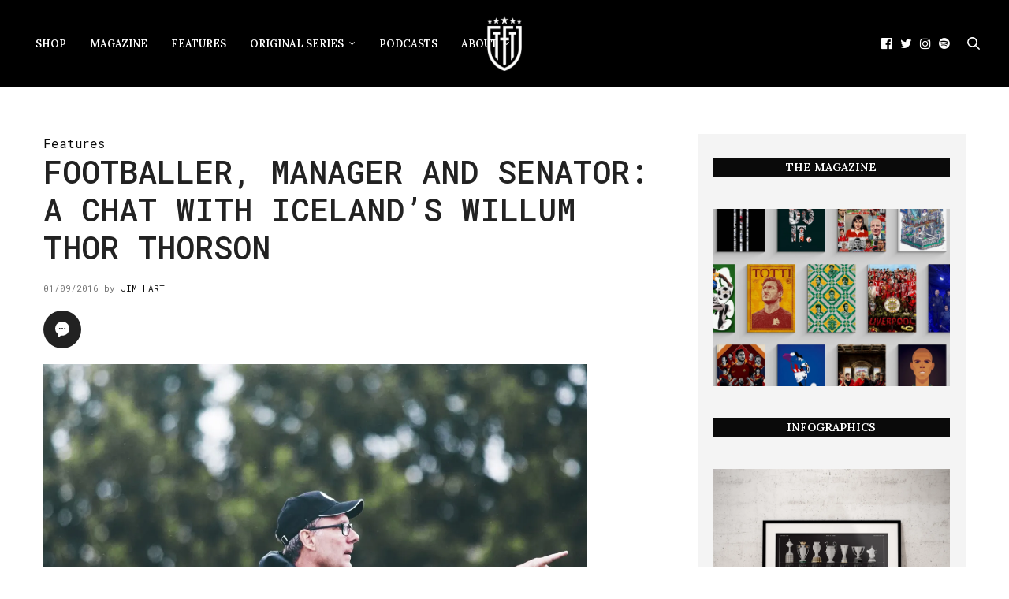

--- FILE ---
content_type: text/html; charset=UTF-8
request_url: https://thesefootballtimes.co/2016/09/01/footballer-manager-and-senator-a-chat-with-icelands-willum-thor-thorson/
body_size: 27752
content:
<!doctype html>
<html lang="en-GB">
<head>
	<meta charset="UTF-8">
	<meta name="viewport" content="width=device-width, initial-scale=1, maximum-scale=1, viewport-fit=cover">
	<link rel="profile" href="https://gmpg.org/xfn/11">
	<meta http-equiv="x-dns-prefetch-control" content="on">
	<link rel="dns-prefetch" href="//fonts.googleapis.com" />
	<link rel="dns-prefetch" href="//fonts.gstatic.com" />
	<link rel="dns-prefetch" href="//0.gravatar.com/" />
	<link rel="dns-prefetch" href="//2.gravatar.com/" />
	<link rel="dns-prefetch" href="//1.gravatar.com/" /><meta name='robots' content='index, follow, max-image-preview:large, max-snippet:-1, max-video-preview:-1' />

	<!-- This site is optimized with the Yoast SEO Premium plugin v26.7 (Yoast SEO v26.7) - https://yoast.com/wordpress/plugins/seo/ -->
	<title>Footballer, manager and senator: a chat with Iceland&#039;s Willum Thorson</title>
	<meta name="description" content="Few people in football double up as senators. But Willum Thor Thorson isn&#039;t like most people in the game. We caught up with multi-talented Icelander" />
	<link rel="canonical" href="https://thesefootballtimes.co/2016/09/01/footballer-manager-and-senator-a-chat-with-icelands-willum-thor-thorson/" />
	<meta property="og:locale" content="en_GB" />
	<meta property="og:type" content="article" />
	<meta property="og:title" content="Footballer, manager and senator: a chat with Iceland&#039;s Willum Thor Thorson" />
	<meta property="og:description" content="AS I SAT watching the Iceland under-17 national side at Egilshöll - a massive indoor football hall in Reykjavik, Iceland - a side under the masterful" />
	<meta property="og:url" content="https://thesefootballtimes.co/2016/09/01/footballer-manager-and-senator-a-chat-with-icelands-willum-thor-thorson/" />
	<meta property="og:site_name" content="These Football Times" />
	<meta property="article:publisher" content="https://www.facebook.com/TheseFootballTimes" />
	<meta property="article:published_time" content="2016-09-01T10:00:37+00:00" />
	<meta property="article:modified_time" content="2018-06-13T23:16:52+00:00" />
	<meta name="author" content="Jim Hart" />
	<meta name="twitter:card" content="summary_large_image" />
	<meta name="twitter:image" content="https://i0.wp.com/thesefootballtimes.co/wp-content/uploads/2016/09/thorson.jpg?fit=1600%2C1068&ssl=1" />
	<meta name="twitter:creator" content="@thesefootytimes" />
	<meta name="twitter:site" content="@thesefootytimes" />
	<meta name="twitter:label1" content="Written by" />
	<meta name="twitter:data1" content="Jim Hart" />
	<meta name="twitter:label2" content="Estimated reading time" />
	<meta name="twitter:data2" content="7 minutes" />
	<script data-jetpack-boost="ignore" type="application/ld+json" class="yoast-schema-graph">{"@context":"https://schema.org","@graph":[{"@type":"Article","@id":"https://thesefootballtimes.co/2016/09/01/footballer-manager-and-senator-a-chat-with-icelands-willum-thor-thorson/#article","isPartOf":{"@id":"https://thesefootballtimes.co/2016/09/01/footballer-manager-and-senator-a-chat-with-icelands-willum-thor-thorson/"},"author":{"name":"Jim Hart","@id":"https://thesefootballtimes.co/#/schema/person/4654d2738cd796d1d8bdbaa547491d17"},"headline":"Footballer, manager and senator: a chat with Iceland&#8217;s Willum Thor Thorson","datePublished":"2016-09-01T10:00:37+00:00","dateModified":"2018-06-13T23:16:52+00:00","mainEntityOfPage":{"@id":"https://thesefootballtimes.co/2016/09/01/footballer-manager-and-senator-a-chat-with-icelands-willum-thor-thorson/"},"wordCount":1494,"publisher":{"@id":"https://thesefootballtimes.co/#organization"},"image":{"@id":"https://thesefootballtimes.co/2016/09/01/footballer-manager-and-senator-a-chat-with-icelands-willum-thor-thorson/#primaryimage"},"thumbnailUrl":"https://i0.wp.com/thesefootballtimes.co/wp-content/uploads/2016/09/thorson.jpg?fit=1600%2C1068&ssl=1","keywords":["iceland","thorson"],"articleSection":["Features"],"inLanguage":"en-GB"},{"@type":"WebPage","@id":"https://thesefootballtimes.co/2016/09/01/footballer-manager-and-senator-a-chat-with-icelands-willum-thor-thorson/","url":"https://thesefootballtimes.co/2016/09/01/footballer-manager-and-senator-a-chat-with-icelands-willum-thor-thorson/","name":"Footballer, manager and senator: a chat with Iceland's Willum Thorson","isPartOf":{"@id":"https://thesefootballtimes.co/#website"},"primaryImageOfPage":{"@id":"https://thesefootballtimes.co/2016/09/01/footballer-manager-and-senator-a-chat-with-icelands-willum-thor-thorson/#primaryimage"},"image":{"@id":"https://thesefootballtimes.co/2016/09/01/footballer-manager-and-senator-a-chat-with-icelands-willum-thor-thorson/#primaryimage"},"thumbnailUrl":"https://i0.wp.com/thesefootballtimes.co/wp-content/uploads/2016/09/thorson.jpg?fit=1600%2C1068&ssl=1","datePublished":"2016-09-01T10:00:37+00:00","dateModified":"2018-06-13T23:16:52+00:00","description":"Few people in football double up as senators. But Willum Thor Thorson isn't like most people in the game. We caught up with multi-talented Icelander","breadcrumb":{"@id":"https://thesefootballtimes.co/2016/09/01/footballer-manager-and-senator-a-chat-with-icelands-willum-thor-thorson/#breadcrumb"},"inLanguage":"en-GB","potentialAction":[{"@type":"ReadAction","target":["https://thesefootballtimes.co/2016/09/01/footballer-manager-and-senator-a-chat-with-icelands-willum-thor-thorson/"]}]},{"@type":"ImageObject","inLanguage":"en-GB","@id":"https://thesefootballtimes.co/2016/09/01/footballer-manager-and-senator-a-chat-with-icelands-willum-thor-thorson/#primaryimage","url":"https://i0.wp.com/thesefootballtimes.co/wp-content/uploads/2016/09/thorson.jpg?fit=1600%2C1068&ssl=1","contentUrl":"https://i0.wp.com/thesefootballtimes.co/wp-content/uploads/2016/09/thorson.jpg?fit=1600%2C1068&ssl=1","width":1600,"height":1068},{"@type":"BreadcrumbList","@id":"https://thesefootballtimes.co/2016/09/01/footballer-manager-and-senator-a-chat-with-icelands-willum-thor-thorson/#breadcrumb","itemListElement":[{"@type":"ListItem","position":1,"name":"Home","item":"https://thesefootballtimes.co/"},{"@type":"ListItem","position":2,"name":"Footballer, manager and senator: a chat with Iceland&#8217;s Willum Thor Thorson"}]},{"@type":"WebSite","@id":"https://thesefootballtimes.co/#website","url":"https://thesefootballtimes.co/","name":"These Football Times","description":"Rekindling the greatest stories in football","publisher":{"@id":"https://thesefootballtimes.co/#organization"},"potentialAction":[{"@type":"SearchAction","target":{"@type":"EntryPoint","urlTemplate":"https://thesefootballtimes.co/?s={search_term_string}"},"query-input":{"@type":"PropertyValueSpecification","valueRequired":true,"valueName":"search_term_string"}}],"inLanguage":"en-GB"},{"@type":"Organization","@id":"https://thesefootballtimes.co/#organization","name":"These Football Times","url":"https://thesefootballtimes.co/","logo":{"@type":"ImageObject","inLanguage":"en-GB","@id":"https://thesefootballtimes.co/#/schema/logo/image/","url":"https://i0.wp.com/thesefootballtimes.co/wp-content/uploads/2024/02/zzLogo1.png?fit=6667%2C6667&ssl=1","contentUrl":"https://i0.wp.com/thesefootballtimes.co/wp-content/uploads/2024/02/zzLogo1.png?fit=6667%2C6667&ssl=1","width":6667,"height":6667,"caption":"These Football Times"},"image":{"@id":"https://thesefootballtimes.co/#/schema/logo/image/"},"sameAs":["https://www.facebook.com/TheseFootballTimes","https://x.com/thesefootytimes","https://www.instagram.com/thesefootballtimes/","https://www.linkedin.com/company/2816054","https://www.youtube.com/channel/UC_jJX2f54U-ZSlePElU_HuA/videos","https://en.wikipedia.org/wiki/These_Football_Times"]},{"@type":"Person","@id":"https://thesefootballtimes.co/#/schema/person/4654d2738cd796d1d8bdbaa547491d17","name":"Jim Hart","image":{"@type":"ImageObject","inLanguage":"en-GB","@id":"https://thesefootballtimes.co/#/schema/person/image/","url":"https://secure.gravatar.com/avatar/627337cdcdaf54876fa594cb62e56016d3be23bdd75e9e66c9455caf47d30a89?s=96&r=g","contentUrl":"https://secure.gravatar.com/avatar/627337cdcdaf54876fa594cb62e56016d3be23bdd75e9e66c9455caf47d30a89?s=96&r=g","caption":"Jim Hart"},"url":"https://thesefootballtimes.co/author/victorscamorza/"}]}</script>
	<!-- / Yoast SEO Premium plugin. -->


<link rel='dns-prefetch' href='//use.typekit.net' />
<link rel='dns-prefetch' href='//stats.wp.com' />
<link rel='dns-prefetch' href='//fonts.googleapis.com' />
<link rel='preconnect' href='//i0.wp.com' />
<link rel='preconnect' href='//c0.wp.com' />
<link rel="alternate" type="application/rss+xml" title="These Football Times &raquo; Feed" href="https://thesefootballtimes.co/feed/" />
<link rel="alternate" type="application/rss+xml" title="These Football Times &raquo; Comments Feed" href="https://thesefootballtimes.co/comments/feed/" />
<link rel="preconnect" href="//fonts.gstatic.com/" crossorigin><link rel="alternate" title="oEmbed (JSON)" type="application/json+oembed" href="https://thesefootballtimes.co/wp-json/oembed/1.0/embed?url=https%3A%2F%2Fthesefootballtimes.co%2F2016%2F09%2F01%2Ffootballer-manager-and-senator-a-chat-with-icelands-willum-thor-thorson%2F" />
<link rel="alternate" title="oEmbed (XML)" type="text/xml+oembed" href="https://thesefootballtimes.co/wp-json/oembed/1.0/embed?url=https%3A%2F%2Fthesefootballtimes.co%2F2016%2F09%2F01%2Ffootballer-manager-and-senator-a-chat-with-icelands-willum-thor-thorson%2F&#038;format=xml" />
<style id='wp-img-auto-sizes-contain-inline-css' type='text/css'>
img:is([sizes=auto i],[sizes^="auto," i]){contain-intrinsic-size:3000px 1500px}
/*# sourceURL=wp-img-auto-sizes-contain-inline-css */
</style>
<link rel='stylesheet' id='jetpack_related-posts-css' href='https://c0.wp.com/p/jetpack/15.4/modules/related-posts/related-posts.css' media='all' />
<style id='wp-emoji-styles-inline-css' type='text/css'>

	img.wp-smiley, img.emoji {
		display: inline !important;
		border: none !important;
		box-shadow: none !important;
		height: 1em !important;
		width: 1em !important;
		margin: 0 0.07em !important;
		vertical-align: -0.1em !important;
		background: none !important;
		padding: 0 !important;
	}
/*# sourceURL=wp-emoji-styles-inline-css */
</style>
<style id='wp-block-library-inline-css' type='text/css'>
:root{--wp-block-synced-color:#7a00df;--wp-block-synced-color--rgb:122,0,223;--wp-bound-block-color:var(--wp-block-synced-color);--wp-editor-canvas-background:#ddd;--wp-admin-theme-color:#007cba;--wp-admin-theme-color--rgb:0,124,186;--wp-admin-theme-color-darker-10:#006ba1;--wp-admin-theme-color-darker-10--rgb:0,107,160.5;--wp-admin-theme-color-darker-20:#005a87;--wp-admin-theme-color-darker-20--rgb:0,90,135;--wp-admin-border-width-focus:2px}@media (min-resolution:192dpi){:root{--wp-admin-border-width-focus:1.5px}}.wp-element-button{cursor:pointer}:root .has-very-light-gray-background-color{background-color:#eee}:root .has-very-dark-gray-background-color{background-color:#313131}:root .has-very-light-gray-color{color:#eee}:root .has-very-dark-gray-color{color:#313131}:root .has-vivid-green-cyan-to-vivid-cyan-blue-gradient-background{background:linear-gradient(135deg,#00d084,#0693e3)}:root .has-purple-crush-gradient-background{background:linear-gradient(135deg,#34e2e4,#4721fb 50%,#ab1dfe)}:root .has-hazy-dawn-gradient-background{background:linear-gradient(135deg,#faaca8,#dad0ec)}:root .has-subdued-olive-gradient-background{background:linear-gradient(135deg,#fafae1,#67a671)}:root .has-atomic-cream-gradient-background{background:linear-gradient(135deg,#fdd79a,#004a59)}:root .has-nightshade-gradient-background{background:linear-gradient(135deg,#330968,#31cdcf)}:root .has-midnight-gradient-background{background:linear-gradient(135deg,#020381,#2874fc)}:root{--wp--preset--font-size--normal:16px;--wp--preset--font-size--huge:42px}.has-regular-font-size{font-size:1em}.has-larger-font-size{font-size:2.625em}.has-normal-font-size{font-size:var(--wp--preset--font-size--normal)}.has-huge-font-size{font-size:var(--wp--preset--font-size--huge)}.has-text-align-center{text-align:center}.has-text-align-left{text-align:left}.has-text-align-right{text-align:right}.has-fit-text{white-space:nowrap!important}#end-resizable-editor-section{display:none}.aligncenter{clear:both}.items-justified-left{justify-content:flex-start}.items-justified-center{justify-content:center}.items-justified-right{justify-content:flex-end}.items-justified-space-between{justify-content:space-between}.screen-reader-text{border:0;clip-path:inset(50%);height:1px;margin:-1px;overflow:hidden;padding:0;position:absolute;width:1px;word-wrap:normal!important}.screen-reader-text:focus{background-color:#ddd;clip-path:none;color:#444;display:block;font-size:1em;height:auto;left:5px;line-height:normal;padding:15px 23px 14px;text-decoration:none;top:5px;width:auto;z-index:100000}html :where(.has-border-color){border-style:solid}html :where([style*=border-top-color]){border-top-style:solid}html :where([style*=border-right-color]){border-right-style:solid}html :where([style*=border-bottom-color]){border-bottom-style:solid}html :where([style*=border-left-color]){border-left-style:solid}html :where([style*=border-width]){border-style:solid}html :where([style*=border-top-width]){border-top-style:solid}html :where([style*=border-right-width]){border-right-style:solid}html :where([style*=border-bottom-width]){border-bottom-style:solid}html :where([style*=border-left-width]){border-left-style:solid}html :where(img[class*=wp-image-]){height:auto;max-width:100%}:where(figure){margin:0 0 1em}html :where(.is-position-sticky){--wp-admin--admin-bar--position-offset:var(--wp-admin--admin-bar--height,0px)}@media screen and (max-width:600px){html :where(.is-position-sticky){--wp-admin--admin-bar--position-offset:0px}}

/*# sourceURL=wp-block-library-inline-css */
</style><style id='wp-block-image-inline-css' type='text/css'>
.wp-block-image>a,.wp-block-image>figure>a{display:inline-block}.wp-block-image img{box-sizing:border-box;height:auto;max-width:100%;vertical-align:bottom}@media not (prefers-reduced-motion){.wp-block-image img.hide{visibility:hidden}.wp-block-image img.show{animation:show-content-image .4s}}.wp-block-image[style*=border-radius] img,.wp-block-image[style*=border-radius]>a{border-radius:inherit}.wp-block-image.has-custom-border img{box-sizing:border-box}.wp-block-image.aligncenter{text-align:center}.wp-block-image.alignfull>a,.wp-block-image.alignwide>a{width:100%}.wp-block-image.alignfull img,.wp-block-image.alignwide img{height:auto;width:100%}.wp-block-image .aligncenter,.wp-block-image .alignleft,.wp-block-image .alignright,.wp-block-image.aligncenter,.wp-block-image.alignleft,.wp-block-image.alignright{display:table}.wp-block-image .aligncenter>figcaption,.wp-block-image .alignleft>figcaption,.wp-block-image .alignright>figcaption,.wp-block-image.aligncenter>figcaption,.wp-block-image.alignleft>figcaption,.wp-block-image.alignright>figcaption{caption-side:bottom;display:table-caption}.wp-block-image .alignleft{float:left;margin:.5em 1em .5em 0}.wp-block-image .alignright{float:right;margin:.5em 0 .5em 1em}.wp-block-image .aligncenter{margin-left:auto;margin-right:auto}.wp-block-image :where(figcaption){margin-bottom:1em;margin-top:.5em}.wp-block-image.is-style-circle-mask img{border-radius:9999px}@supports ((-webkit-mask-image:none) or (mask-image:none)) or (-webkit-mask-image:none){.wp-block-image.is-style-circle-mask img{border-radius:0;-webkit-mask-image:url('data:image/svg+xml;utf8,<svg viewBox="0 0 100 100" xmlns="http://www.w3.org/2000/svg"><circle cx="50" cy="50" r="50"/></svg>');mask-image:url('data:image/svg+xml;utf8,<svg viewBox="0 0 100 100" xmlns="http://www.w3.org/2000/svg"><circle cx="50" cy="50" r="50"/></svg>');mask-mode:alpha;-webkit-mask-position:center;mask-position:center;-webkit-mask-repeat:no-repeat;mask-repeat:no-repeat;-webkit-mask-size:contain;mask-size:contain}}:root :where(.wp-block-image.is-style-rounded img,.wp-block-image .is-style-rounded img){border-radius:9999px}.wp-block-image figure{margin:0}.wp-lightbox-container{display:flex;flex-direction:column;position:relative}.wp-lightbox-container img{cursor:zoom-in}.wp-lightbox-container img:hover+button{opacity:1}.wp-lightbox-container button{align-items:center;backdrop-filter:blur(16px) saturate(180%);background-color:#5a5a5a40;border:none;border-radius:4px;cursor:zoom-in;display:flex;height:20px;justify-content:center;opacity:0;padding:0;position:absolute;right:16px;text-align:center;top:16px;width:20px;z-index:100}@media not (prefers-reduced-motion){.wp-lightbox-container button{transition:opacity .2s ease}}.wp-lightbox-container button:focus-visible{outline:3px auto #5a5a5a40;outline:3px auto -webkit-focus-ring-color;outline-offset:3px}.wp-lightbox-container button:hover{cursor:pointer;opacity:1}.wp-lightbox-container button:focus{opacity:1}.wp-lightbox-container button:focus,.wp-lightbox-container button:hover,.wp-lightbox-container button:not(:hover):not(:active):not(.has-background){background-color:#5a5a5a40;border:none}.wp-lightbox-overlay{box-sizing:border-box;cursor:zoom-out;height:100vh;left:0;overflow:hidden;position:fixed;top:0;visibility:hidden;width:100%;z-index:100000}.wp-lightbox-overlay .close-button{align-items:center;cursor:pointer;display:flex;justify-content:center;min-height:40px;min-width:40px;padding:0;position:absolute;right:calc(env(safe-area-inset-right) + 16px);top:calc(env(safe-area-inset-top) + 16px);z-index:5000000}.wp-lightbox-overlay .close-button:focus,.wp-lightbox-overlay .close-button:hover,.wp-lightbox-overlay .close-button:not(:hover):not(:active):not(.has-background){background:none;border:none}.wp-lightbox-overlay .lightbox-image-container{height:var(--wp--lightbox-container-height);left:50%;overflow:hidden;position:absolute;top:50%;transform:translate(-50%,-50%);transform-origin:top left;width:var(--wp--lightbox-container-width);z-index:9999999999}.wp-lightbox-overlay .wp-block-image{align-items:center;box-sizing:border-box;display:flex;height:100%;justify-content:center;margin:0;position:relative;transform-origin:0 0;width:100%;z-index:3000000}.wp-lightbox-overlay .wp-block-image img{height:var(--wp--lightbox-image-height);min-height:var(--wp--lightbox-image-height);min-width:var(--wp--lightbox-image-width);width:var(--wp--lightbox-image-width)}.wp-lightbox-overlay .wp-block-image figcaption{display:none}.wp-lightbox-overlay button{background:none;border:none}.wp-lightbox-overlay .scrim{background-color:#fff;height:100%;opacity:.9;position:absolute;width:100%;z-index:2000000}.wp-lightbox-overlay.active{visibility:visible}@media not (prefers-reduced-motion){.wp-lightbox-overlay.active{animation:turn-on-visibility .25s both}.wp-lightbox-overlay.active img{animation:turn-on-visibility .35s both}.wp-lightbox-overlay.show-closing-animation:not(.active){animation:turn-off-visibility .35s both}.wp-lightbox-overlay.show-closing-animation:not(.active) img{animation:turn-off-visibility .25s both}.wp-lightbox-overlay.zoom.active{animation:none;opacity:1;visibility:visible}.wp-lightbox-overlay.zoom.active .lightbox-image-container{animation:lightbox-zoom-in .4s}.wp-lightbox-overlay.zoom.active .lightbox-image-container img{animation:none}.wp-lightbox-overlay.zoom.active .scrim{animation:turn-on-visibility .4s forwards}.wp-lightbox-overlay.zoom.show-closing-animation:not(.active){animation:none}.wp-lightbox-overlay.zoom.show-closing-animation:not(.active) .lightbox-image-container{animation:lightbox-zoom-out .4s}.wp-lightbox-overlay.zoom.show-closing-animation:not(.active) .lightbox-image-container img{animation:none}.wp-lightbox-overlay.zoom.show-closing-animation:not(.active) .scrim{animation:turn-off-visibility .4s forwards}}@keyframes show-content-image{0%{visibility:hidden}99%{visibility:hidden}to{visibility:visible}}@keyframes turn-on-visibility{0%{opacity:0}to{opacity:1}}@keyframes turn-off-visibility{0%{opacity:1;visibility:visible}99%{opacity:0;visibility:visible}to{opacity:0;visibility:hidden}}@keyframes lightbox-zoom-in{0%{transform:translate(calc((-100vw + var(--wp--lightbox-scrollbar-width))/2 + var(--wp--lightbox-initial-left-position)),calc(-50vh + var(--wp--lightbox-initial-top-position))) scale(var(--wp--lightbox-scale))}to{transform:translate(-50%,-50%) scale(1)}}@keyframes lightbox-zoom-out{0%{transform:translate(-50%,-50%) scale(1);visibility:visible}99%{visibility:visible}to{transform:translate(calc((-100vw + var(--wp--lightbox-scrollbar-width))/2 + var(--wp--lightbox-initial-left-position)),calc(-50vh + var(--wp--lightbox-initial-top-position))) scale(var(--wp--lightbox-scale));visibility:hidden}}
/*# sourceURL=https://c0.wp.com/c/6.9/wp-includes/blocks/image/style.min.css */
</style>
<style id='wp-block-latest-posts-inline-css' type='text/css'>
.wp-block-latest-posts{box-sizing:border-box}.wp-block-latest-posts.alignleft{margin-right:2em}.wp-block-latest-posts.alignright{margin-left:2em}.wp-block-latest-posts.wp-block-latest-posts__list{list-style:none}.wp-block-latest-posts.wp-block-latest-posts__list li{clear:both;overflow-wrap:break-word}.wp-block-latest-posts.is-grid{display:flex;flex-wrap:wrap}.wp-block-latest-posts.is-grid li{margin:0 1.25em 1.25em 0;width:100%}@media (min-width:600px){.wp-block-latest-posts.columns-2 li{width:calc(50% - .625em)}.wp-block-latest-posts.columns-2 li:nth-child(2n){margin-right:0}.wp-block-latest-posts.columns-3 li{width:calc(33.33333% - .83333em)}.wp-block-latest-posts.columns-3 li:nth-child(3n){margin-right:0}.wp-block-latest-posts.columns-4 li{width:calc(25% - .9375em)}.wp-block-latest-posts.columns-4 li:nth-child(4n){margin-right:0}.wp-block-latest-posts.columns-5 li{width:calc(20% - 1em)}.wp-block-latest-posts.columns-5 li:nth-child(5n){margin-right:0}.wp-block-latest-posts.columns-6 li{width:calc(16.66667% - 1.04167em)}.wp-block-latest-posts.columns-6 li:nth-child(6n){margin-right:0}}:root :where(.wp-block-latest-posts.is-grid){padding:0}:root :where(.wp-block-latest-posts.wp-block-latest-posts__list){padding-left:0}.wp-block-latest-posts__post-author,.wp-block-latest-posts__post-date{display:block;font-size:.8125em}.wp-block-latest-posts__post-excerpt,.wp-block-latest-posts__post-full-content{margin-bottom:1em;margin-top:.5em}.wp-block-latest-posts__featured-image a{display:inline-block}.wp-block-latest-posts__featured-image img{height:auto;max-width:100%;width:auto}.wp-block-latest-posts__featured-image.alignleft{float:left;margin-right:1em}.wp-block-latest-posts__featured-image.alignright{float:right;margin-left:1em}.wp-block-latest-posts__featured-image.aligncenter{margin-bottom:1em;text-align:center}
/*# sourceURL=https://c0.wp.com/c/6.9/wp-includes/blocks/latest-posts/style.min.css */
</style>
<style id='wp-block-columns-inline-css' type='text/css'>
.wp-block-columns{box-sizing:border-box;display:flex;flex-wrap:wrap!important}@media (min-width:782px){.wp-block-columns{flex-wrap:nowrap!important}}.wp-block-columns{align-items:normal!important}.wp-block-columns.are-vertically-aligned-top{align-items:flex-start}.wp-block-columns.are-vertically-aligned-center{align-items:center}.wp-block-columns.are-vertically-aligned-bottom{align-items:flex-end}@media (max-width:781px){.wp-block-columns:not(.is-not-stacked-on-mobile)>.wp-block-column{flex-basis:100%!important}}@media (min-width:782px){.wp-block-columns:not(.is-not-stacked-on-mobile)>.wp-block-column{flex-basis:0;flex-grow:1}.wp-block-columns:not(.is-not-stacked-on-mobile)>.wp-block-column[style*=flex-basis]{flex-grow:0}}.wp-block-columns.is-not-stacked-on-mobile{flex-wrap:nowrap!important}.wp-block-columns.is-not-stacked-on-mobile>.wp-block-column{flex-basis:0;flex-grow:1}.wp-block-columns.is-not-stacked-on-mobile>.wp-block-column[style*=flex-basis]{flex-grow:0}:where(.wp-block-columns){margin-bottom:1.75em}:where(.wp-block-columns.has-background){padding:1.25em 2.375em}.wp-block-column{flex-grow:1;min-width:0;overflow-wrap:break-word;word-break:break-word}.wp-block-column.is-vertically-aligned-top{align-self:flex-start}.wp-block-column.is-vertically-aligned-center{align-self:center}.wp-block-column.is-vertically-aligned-bottom{align-self:flex-end}.wp-block-column.is-vertically-aligned-stretch{align-self:stretch}.wp-block-column.is-vertically-aligned-bottom,.wp-block-column.is-vertically-aligned-center,.wp-block-column.is-vertically-aligned-top{width:100%}
/*# sourceURL=https://c0.wp.com/c/6.9/wp-includes/blocks/columns/style.min.css */
</style>
<style id='wp-block-paragraph-inline-css' type='text/css'>
.is-small-text{font-size:.875em}.is-regular-text{font-size:1em}.is-large-text{font-size:2.25em}.is-larger-text{font-size:3em}.has-drop-cap:not(:focus):first-letter{float:left;font-size:8.4em;font-style:normal;font-weight:100;line-height:.68;margin:.05em .1em 0 0;text-transform:uppercase}body.rtl .has-drop-cap:not(:focus):first-letter{float:none;margin-left:.1em}p.has-drop-cap.has-background{overflow:hidden}:root :where(p.has-background){padding:1.25em 2.375em}:where(p.has-text-color:not(.has-link-color)) a{color:inherit}p.has-text-align-left[style*="writing-mode:vertical-lr"],p.has-text-align-right[style*="writing-mode:vertical-rl"]{rotate:180deg}
/*# sourceURL=https://c0.wp.com/c/6.9/wp-includes/blocks/paragraph/style.min.css */
</style>
<link rel='stylesheet' id='wpzoom-social-icons-block-style-css' href='https://thesefootballtimes.co/wp-content/plugins/social-icons-widget-by-wpzoom/block/dist/style-wpzoom-social-icons.css?ver=4.5.4' media='all' />
<style id='global-styles-inline-css' type='text/css'>
:root{--wp--preset--aspect-ratio--square: 1;--wp--preset--aspect-ratio--4-3: 4/3;--wp--preset--aspect-ratio--3-4: 3/4;--wp--preset--aspect-ratio--3-2: 3/2;--wp--preset--aspect-ratio--2-3: 2/3;--wp--preset--aspect-ratio--16-9: 16/9;--wp--preset--aspect-ratio--9-16: 9/16;--wp--preset--color--black: #000000;--wp--preset--color--cyan-bluish-gray: #abb8c3;--wp--preset--color--white: #ffffff;--wp--preset--color--pale-pink: #f78da7;--wp--preset--color--vivid-red: #cf2e2e;--wp--preset--color--luminous-vivid-orange: #ff6900;--wp--preset--color--luminous-vivid-amber: #fcb900;--wp--preset--color--light-green-cyan: #7bdcb5;--wp--preset--color--vivid-green-cyan: #00d084;--wp--preset--color--pale-cyan-blue: #8ed1fc;--wp--preset--color--vivid-cyan-blue: #0693e3;--wp--preset--color--vivid-purple: #9b51e0;--wp--preset--color--thb-accent: #0a0a0a;--wp--preset--gradient--vivid-cyan-blue-to-vivid-purple: linear-gradient(135deg,rgb(6,147,227) 0%,rgb(155,81,224) 100%);--wp--preset--gradient--light-green-cyan-to-vivid-green-cyan: linear-gradient(135deg,rgb(122,220,180) 0%,rgb(0,208,130) 100%);--wp--preset--gradient--luminous-vivid-amber-to-luminous-vivid-orange: linear-gradient(135deg,rgb(252,185,0) 0%,rgb(255,105,0) 100%);--wp--preset--gradient--luminous-vivid-orange-to-vivid-red: linear-gradient(135deg,rgb(255,105,0) 0%,rgb(207,46,46) 100%);--wp--preset--gradient--very-light-gray-to-cyan-bluish-gray: linear-gradient(135deg,rgb(238,238,238) 0%,rgb(169,184,195) 100%);--wp--preset--gradient--cool-to-warm-spectrum: linear-gradient(135deg,rgb(74,234,220) 0%,rgb(151,120,209) 20%,rgb(207,42,186) 40%,rgb(238,44,130) 60%,rgb(251,105,98) 80%,rgb(254,248,76) 100%);--wp--preset--gradient--blush-light-purple: linear-gradient(135deg,rgb(255,206,236) 0%,rgb(152,150,240) 100%);--wp--preset--gradient--blush-bordeaux: linear-gradient(135deg,rgb(254,205,165) 0%,rgb(254,45,45) 50%,rgb(107,0,62) 100%);--wp--preset--gradient--luminous-dusk: linear-gradient(135deg,rgb(255,203,112) 0%,rgb(199,81,192) 50%,rgb(65,88,208) 100%);--wp--preset--gradient--pale-ocean: linear-gradient(135deg,rgb(255,245,203) 0%,rgb(182,227,212) 50%,rgb(51,167,181) 100%);--wp--preset--gradient--electric-grass: linear-gradient(135deg,rgb(202,248,128) 0%,rgb(113,206,126) 100%);--wp--preset--gradient--midnight: linear-gradient(135deg,rgb(2,3,129) 0%,rgb(40,116,252) 100%);--wp--preset--font-size--small: 13px;--wp--preset--font-size--medium: 20px;--wp--preset--font-size--large: 36px;--wp--preset--font-size--x-large: 42px;--wp--preset--spacing--20: 0.44rem;--wp--preset--spacing--30: 0.67rem;--wp--preset--spacing--40: 1rem;--wp--preset--spacing--50: 1.5rem;--wp--preset--spacing--60: 2.25rem;--wp--preset--spacing--70: 3.38rem;--wp--preset--spacing--80: 5.06rem;--wp--preset--shadow--natural: 6px 6px 9px rgba(0, 0, 0, 0.2);--wp--preset--shadow--deep: 12px 12px 50px rgba(0, 0, 0, 0.4);--wp--preset--shadow--sharp: 6px 6px 0px rgba(0, 0, 0, 0.2);--wp--preset--shadow--outlined: 6px 6px 0px -3px rgb(255, 255, 255), 6px 6px rgb(0, 0, 0);--wp--preset--shadow--crisp: 6px 6px 0px rgb(0, 0, 0);}:where(.is-layout-flex){gap: 0.5em;}:where(.is-layout-grid){gap: 0.5em;}body .is-layout-flex{display: flex;}.is-layout-flex{flex-wrap: wrap;align-items: center;}.is-layout-flex > :is(*, div){margin: 0;}body .is-layout-grid{display: grid;}.is-layout-grid > :is(*, div){margin: 0;}:where(.wp-block-columns.is-layout-flex){gap: 2em;}:where(.wp-block-columns.is-layout-grid){gap: 2em;}:where(.wp-block-post-template.is-layout-flex){gap: 1.25em;}:where(.wp-block-post-template.is-layout-grid){gap: 1.25em;}.has-black-color{color: var(--wp--preset--color--black) !important;}.has-cyan-bluish-gray-color{color: var(--wp--preset--color--cyan-bluish-gray) !important;}.has-white-color{color: var(--wp--preset--color--white) !important;}.has-pale-pink-color{color: var(--wp--preset--color--pale-pink) !important;}.has-vivid-red-color{color: var(--wp--preset--color--vivid-red) !important;}.has-luminous-vivid-orange-color{color: var(--wp--preset--color--luminous-vivid-orange) !important;}.has-luminous-vivid-amber-color{color: var(--wp--preset--color--luminous-vivid-amber) !important;}.has-light-green-cyan-color{color: var(--wp--preset--color--light-green-cyan) !important;}.has-vivid-green-cyan-color{color: var(--wp--preset--color--vivid-green-cyan) !important;}.has-pale-cyan-blue-color{color: var(--wp--preset--color--pale-cyan-blue) !important;}.has-vivid-cyan-blue-color{color: var(--wp--preset--color--vivid-cyan-blue) !important;}.has-vivid-purple-color{color: var(--wp--preset--color--vivid-purple) !important;}.has-black-background-color{background-color: var(--wp--preset--color--black) !important;}.has-cyan-bluish-gray-background-color{background-color: var(--wp--preset--color--cyan-bluish-gray) !important;}.has-white-background-color{background-color: var(--wp--preset--color--white) !important;}.has-pale-pink-background-color{background-color: var(--wp--preset--color--pale-pink) !important;}.has-vivid-red-background-color{background-color: var(--wp--preset--color--vivid-red) !important;}.has-luminous-vivid-orange-background-color{background-color: var(--wp--preset--color--luminous-vivid-orange) !important;}.has-luminous-vivid-amber-background-color{background-color: var(--wp--preset--color--luminous-vivid-amber) !important;}.has-light-green-cyan-background-color{background-color: var(--wp--preset--color--light-green-cyan) !important;}.has-vivid-green-cyan-background-color{background-color: var(--wp--preset--color--vivid-green-cyan) !important;}.has-pale-cyan-blue-background-color{background-color: var(--wp--preset--color--pale-cyan-blue) !important;}.has-vivid-cyan-blue-background-color{background-color: var(--wp--preset--color--vivid-cyan-blue) !important;}.has-vivid-purple-background-color{background-color: var(--wp--preset--color--vivid-purple) !important;}.has-black-border-color{border-color: var(--wp--preset--color--black) !important;}.has-cyan-bluish-gray-border-color{border-color: var(--wp--preset--color--cyan-bluish-gray) !important;}.has-white-border-color{border-color: var(--wp--preset--color--white) !important;}.has-pale-pink-border-color{border-color: var(--wp--preset--color--pale-pink) !important;}.has-vivid-red-border-color{border-color: var(--wp--preset--color--vivid-red) !important;}.has-luminous-vivid-orange-border-color{border-color: var(--wp--preset--color--luminous-vivid-orange) !important;}.has-luminous-vivid-amber-border-color{border-color: var(--wp--preset--color--luminous-vivid-amber) !important;}.has-light-green-cyan-border-color{border-color: var(--wp--preset--color--light-green-cyan) !important;}.has-vivid-green-cyan-border-color{border-color: var(--wp--preset--color--vivid-green-cyan) !important;}.has-pale-cyan-blue-border-color{border-color: var(--wp--preset--color--pale-cyan-blue) !important;}.has-vivid-cyan-blue-border-color{border-color: var(--wp--preset--color--vivid-cyan-blue) !important;}.has-vivid-purple-border-color{border-color: var(--wp--preset--color--vivid-purple) !important;}.has-vivid-cyan-blue-to-vivid-purple-gradient-background{background: var(--wp--preset--gradient--vivid-cyan-blue-to-vivid-purple) !important;}.has-light-green-cyan-to-vivid-green-cyan-gradient-background{background: var(--wp--preset--gradient--light-green-cyan-to-vivid-green-cyan) !important;}.has-luminous-vivid-amber-to-luminous-vivid-orange-gradient-background{background: var(--wp--preset--gradient--luminous-vivid-amber-to-luminous-vivid-orange) !important;}.has-luminous-vivid-orange-to-vivid-red-gradient-background{background: var(--wp--preset--gradient--luminous-vivid-orange-to-vivid-red) !important;}.has-very-light-gray-to-cyan-bluish-gray-gradient-background{background: var(--wp--preset--gradient--very-light-gray-to-cyan-bluish-gray) !important;}.has-cool-to-warm-spectrum-gradient-background{background: var(--wp--preset--gradient--cool-to-warm-spectrum) !important;}.has-blush-light-purple-gradient-background{background: var(--wp--preset--gradient--blush-light-purple) !important;}.has-blush-bordeaux-gradient-background{background: var(--wp--preset--gradient--blush-bordeaux) !important;}.has-luminous-dusk-gradient-background{background: var(--wp--preset--gradient--luminous-dusk) !important;}.has-pale-ocean-gradient-background{background: var(--wp--preset--gradient--pale-ocean) !important;}.has-electric-grass-gradient-background{background: var(--wp--preset--gradient--electric-grass) !important;}.has-midnight-gradient-background{background: var(--wp--preset--gradient--midnight) !important;}.has-small-font-size{font-size: var(--wp--preset--font-size--small) !important;}.has-medium-font-size{font-size: var(--wp--preset--font-size--medium) !important;}.has-large-font-size{font-size: var(--wp--preset--font-size--large) !important;}.has-x-large-font-size{font-size: var(--wp--preset--font-size--x-large) !important;}
:where(.wp-block-columns.is-layout-flex){gap: 2em;}:where(.wp-block-columns.is-layout-grid){gap: 2em;}
/*# sourceURL=global-styles-inline-css */
</style>
<style id='core-block-supports-inline-css' type='text/css'>
.wp-container-core-columns-is-layout-9d6595d7{flex-wrap:nowrap;}.wp-elements-856db27499b29c57eee19485096f5a3e a:where(:not(.wp-element-button)){color:#ffffff;}
/*# sourceURL=core-block-supports-inline-css */
</style>

<style id='classic-theme-styles-inline-css' type='text/css'>
/*! This file is auto-generated */
.wp-block-button__link{color:#fff;background-color:#32373c;border-radius:9999px;box-shadow:none;text-decoration:none;padding:calc(.667em + 2px) calc(1.333em + 2px);font-size:1.125em}.wp-block-file__button{background:#32373c;color:#fff;text-decoration:none}
/*# sourceURL=/wp-includes/css/classic-themes.min.css */
</style>
<link rel='stylesheet' id='dashicons-css' href='https://c0.wp.com/c/6.9/wp-includes/css/dashicons.min.css' media='all' />
<link rel='stylesheet' id='wpzoom-social-icons-academicons-css' href='https://thesefootballtimes.co/wp-content/plugins/social-icons-widget-by-wpzoom/assets/css/academicons.min.css?ver=1768528898' media='all' />
<link rel='stylesheet' id='wpzoom-social-icons-socicon-css' href='https://thesefootballtimes.co/wp-content/plugins/social-icons-widget-by-wpzoom/assets/css/wpzoom-socicon.css?ver=1768528898' media='all' />
<link rel='stylesheet' id='wpzoom-social-icons-font-awesome-5-css' href='https://thesefootballtimes.co/wp-content/plugins/social-icons-widget-by-wpzoom/assets/css/font-awesome-5.min.css?ver=1768528898' media='all' />
<link rel='stylesheet' id='wpzoom-social-icons-genericons-css' href='https://thesefootballtimes.co/wp-content/plugins/social-icons-widget-by-wpzoom/assets/css/genericons.css?ver=1768528898' media='all' />
<link rel='stylesheet' id='thb-fa-css' href='https://thesefootballtimes.co/wp-content/themes/thevoux-wp/assets/css/font-awesome.min.css?ver=4.7.0' media='all' />
<link rel='stylesheet' id='thb-app-css' href='https://thesefootballtimes.co/wp-content/themes/thevoux-wp/assets/css/app.css?ver=6.9.3' media='all' />
<style id='thb-app-inline-css' type='text/css'>
body {font-family:Lora;}#mobile-menu .logoimg {max-height:%;}#mobile-menu .logoimg[src$=".svg"] {max-height:100%;height:%;}h1, h2, h3, h4, h5, h6, .mont, .wpcf7-response-output, label, .select-wrapper select, .wp-caption .wp-caption-text, .smalltitle, .toggle .title, q, blockquote p, cite, table tr th, table tr td, #footer.style3 .menu, #footer.style2 .menu, #footer.style4 .menu, .product-title, .social_bar, .widget.widget_socialcounter ul.style2 li {font-family:Roboto Mono, 'BlinkMacSystemFont', -apple-system, 'Roboto', 'Lucida Sans';}input[type="submit"],.button,.btn,.thb-text-button {}em {}h1,.h1 {font-weight:inherit;}h2 {font-weight:inherit;}h3 {}h4 {}h5 {}h6 {}a,.header .nav_holder.dark .full-menu-container .full-menu > li > a:hover,.full-menu-container.light-menu-color .full-menu > li > a:hover,.full-menu-container .full-menu > li.active > a, .full-menu-container .full-menu > li.sfHover > a,.full-menu-container .full-menu > li > a:hover,.full-menu-container .full-menu > li.menu-item-has-children.menu-item-mega-parent .thb_mega_menu_holder .thb_mega_menu li.active a,.full-menu-container .full-menu > li.menu-item-has-children.menu-item-mega-parent .thb_mega_menu_holder .thb_mega_menu li.active a .fa,.post.featured-style4 .featured-title,.post-detail .article-tags a,.post .post-content .post-review .average,.post .post-content .post-review .thb-counter,#archive-title h1 span,.widget > strong.style1,.widget.widget_recent_entries ul li .url, .widget.widget_recent_comments ul li .url,.thb-mobile-menu li a.active,.thb-mobile-menu-secondary li a:hover,q, blockquote p,cite,.notification-box a:not(.button),.video_playlist .video_play.vertical.video-active,.video_playlist .video_play.vertical.video-active h6,.not-found p,.thb_tabs .tabs h6 a:hover,.thb_tabs .tabs dd.active h6 a,.cart_totals table tr.order-total td,.shop_table tbody tr td.order-status.approved,.shop_table tbody tr td.product-quantity .wishlist-in-stock,.shop_table tbody tr td.product-stock-status .wishlist-in-stock ,.payment_methods li .about_paypal,.place-order .terms label a,.woocommerce-MyAccount-navigation ul li:hover a, .woocommerce-MyAccount-navigation ul li.is-active a,.product .product-information .price > .amount,.product .product-information .price ins .amount,.product .product-information .wc-forward:hover,.product .product-information .product_meta > span a,.product .product-information .product_meta > span .sku,.woocommerce-tabs .wc-tabs li a:hover,.woocommerce-tabs .wc-tabs li.active a,.thb-selectionSharer a.email:hover,.widget ul.menu .current-menu-item>a,.btn.transparent-accent, .btn:focus.transparent-accent, .button.transparent-accent, input[type=submit].transparent-accent,.has-thb-accent-color,.wp-block-button .wp-block-button__link.has-thb-accent-color {color:#0a0a0a;}.plyr__control--overlaid,.plyr--video .plyr__control.plyr__tab-focus, .plyr--video .plyr__control:hover, .plyr--video .plyr__control[aria-expanded=true] {background:#0a0a0a;}.plyr--full-ui input[type=range] {color:#0a0a0a;}.header-submenu-style2 .full-menu-container .full-menu > li.menu-item-has-children.menu-item-mega-parent .thb_mega_menu_holder,.custom_check + .custom_label:hover:before,.thb-pricing-table .thb-pricing-column.highlight-true .pricing-container,.woocommerce-MyAccount-navigation ul li:hover a, .woocommerce-MyAccount-navigation ul li.is-active a,.thb_3dimg:hover .image_link,.btn.transparent-accent, .btn:focus.transparent-accent, .button.transparent-accent, input[type=submit].transparent-accent,.posts.style13-posts .pagination ul .page-numbers:not(.dots):hover, .posts.style13-posts .pagination ul .page-numbers.current, .posts.style13-posts .pagination .nav-links .page-numbers:not(.dots):hover, .posts.style13-posts .pagination .nav-links .page-numbers.current {border-color:#0a0a0a;}.header .social-holder .social_header:hover .social_icon,.thb_3dimg .title svg,.thb_3dimg .arrow svg {fill:#0a0a0a;}.header .social-holder .quick_cart .float_count,.header.fixed .progress,.post .post-gallery.has-gallery:after,.post.featured-style4:hover .featured-title,.post-detail .post-detail-gallery .gallery-link:hover,.thb-progress span,#archive-title,.widget .count-image .count,.slick-nav:hover,.btn:not(.white):hover,.btn:not(.white):focus:hover,.button:not(.white):hover,input[type=submit]:not(.white):hover,.btn.accent,.btn:focus.accent,.button.accent,input[type=submit].accent,.custom_check + .custom_label:after,[class^="tag-link"]:hover, .tag-cloud-link:hover.category_container.style3:before,.highlight.accent,.video_playlist .video_play.video-active,.thb_tabs .tabs h6 a:after,.btn.transparent-accent:hover, .btn:focus.transparent-accent:hover, .button.transparent-accent:hover, input[type=submit].transparent-accent:hover,.thb-hotspot-container .thb-hotspot.pin-accent,.posts.style13-posts .pagination ul .page-numbers:not(.dots):hover, .posts.style13-posts .pagination ul .page-numbers.current, .posts.style13-posts .pagination .nav-links .page-numbers:not(.dots):hover, .posts.style13-posts .pagination .nav-links .page-numbers.current,.has-thb-accent-background-color,.wp-block-button .wp-block-button__link.has-thb-accent-background-color {background-color:#0a0a0a;}.btn.accent:hover,.btn:focus.accent:hover,.button.accent:hover,input[type=submit].accent:hover {background-color:#090909;}.header-submenu-style2 .full-menu-container .full-menu > li.menu-item-has-children .sub-menu:not(.thb_mega_menu),.woocommerce-MyAccount-navigation ul li:hover + li a, .woocommerce-MyAccount-navigation ul li.is-active + li a {border-top-color:#0a0a0a;}.woocommerce-tabs .wc-tabs li a:after {border-bottom-color:#0a0a0a;}.header-submenu-style2 .full-menu-container .full-menu>li.menu-item-has-children .sub-menu:not(.thb_mega_menu),.header-submenu-style2 .full-menu-container .full-menu>li.menu-item-has-children.menu-item-mega-parent .thb_mega_menu_holder {border-top-color:#0a0a0a;}.header-submenu-style3 .full-menu-container .full-menu>li.menu-item-has-children.menu-item-mega-parent .thb_mega_menu_holder .thb_mega_menu li.active a,.header-submenu-style3 .full-menu-container .full-menu > li.menu-item-has-children .sub-menu:not(.thb_mega_menu) li a:hover {background:rgba(10,10,10, 0.2);}.post.carousel-style12:hover {background:rgba(10,10,10, 0.1);}blockquote:before,blockquote:after {background:rgba(10,10,10, 0.2);}@media only screen and (max-width:40.063em) {.post.featured-style4 .featured-title,.post.category-widget-slider .featured-title {background:#0a0a0a;}}.post .post-content p a:hover { color:#e2ded7 !important; }.full-menu-container .full-menu > li > a:hover { color:#e2ded7 !important; }.full-menu-container.light-menu-color .full-menu > li > a:hover { color:#e2ded7 !important; }.header .social_header a { color:#ffffff !important; }.header .social_header a:hover { color:#ffffff !important; }#footer .widget a { color:#ffffff !important; }#footer .widget a:hover { color:#ffffff !important; }#footer.dark .widget a { color:#ffffff !important; }#footer.dark .widget a:hover { color:#ffffff !important; }#subfooter a { color:#ffffff !important; }#subfooter a:hover { color:#ffffff !important; }.mobile-toggle span,.light-title .mobile-toggle span {background:#ffffff;}.quick_search .search_icon,.header .social-holder .social_toggle svg,.header .social-holder .quick_cart svg {fill:#ffffff;}.header.fixed .header_top .progress {background:#e2ded7;}body {color:#161616;}.header_top {background-color:#000000 !important;}.social_bar {background-color:#e7e7e7 !important;}.widget.style1 > strong span {background:#ffffff;}.full-menu-container .full-menu > li > a,#footer.style2 .menu,#footer.style3 .menu,#footer.style4 .menu,#footer.style5 .menu {}.subheader-menu>li>a {}.full-menu-container .full-menu > li > a,#footer.style2 .menu,#footer.style3 .menu,#footer.style4 .menu,#footer.style5 .menu {}.thb-mobile-menu>li>a,.thb-mobile-menu-secondary li a {}.thb-mobile-menu .sub-menu li a {}.post .post-title h1 {font-style:normal;font-variant:inherit;font-weight:500;font-size:40px;text-transform:uppercase !important;letter-spacing:0em !important;}.widget > strong {font-family:Roboto Mono, 'BlinkMacSystemFont', -apple-system, 'Roboto', 'Lucida Sans';font-weight:lighter;font-size:30px;letter-spacing:0.08em !important;}.post-links,.thb-post-top,.post-meta,.post-author,.post-title-bullets li button span {font-family:Roboto Mono, 'BlinkMacSystemFont', -apple-system, 'Roboto', 'Lucida Sans';}.post-detail .post-content:before {}.social_bar ul li a {}#footer.style2 .menu,#footer.style3 .menu,#footer.style4 .menu,#footer.style5 .menu {}.post .thb-post-top .post-meta.style1 a.cat-a-tale-of-one-city { color:#f4f4f4; }.post .thb-post-top .post-meta.style2 a.cat-a-tale-of-one-city { background-color:#f4f4f4; }.post.post-carousel-style11 .post-meta.style2 a.cat-a-tale-of-one-city { background-color:#f4f4f4; }.post .post-content .category_title.catstyle-style1393 h2 a:hover { color:#f4f4f4; }@media only screen and (min-width:40.063em) {.content404 > .row {background-image:url('https://thesefootballtimes.co/wp-content/uploads/2021/01/AllMags-scaled.jpg');}}#footer.style1,#footer.style2,#footer.style3,#footer.style4 {;}#footer .widget {padding-bottom:0%;;}.widget {margin-bottom:50;}.post-detail-style2-row .post-detail .post-title-container,.sidebar .sidebar_inner {background-color:#ffffff}.TFTmailchimpForm{text-align:center;}#le-main-id > div { display:none; }#le-main-id > .le-main-class2 { display:block; }.slick-slide .post-excerpt{color:#fff;}.sidebar .sidebar_inner {background:#f4f4f4 !important;padding-top:30px;}.sidebar .widget.style3>strong span{background:#f4f4f4 !important;}.thb-mobile-menu{margin-top:40px;}.post .post-content pre{display:none;}.homeFeatures{color:#000;}.header .social-holder .icon-1x {color:#fff;}.single-post .post .post-author{margin-bottom:20px;}.single-post .header .logo #page-title {color:#fff;}.home .post .thb-post-top .post-date {display:none !important}.post.style3 .post-title h3, .post.style3-small .post-title h5 {margin-top:-15px !important;}.comments-link {display:none;}
/*# sourceURL=thb-app-inline-css */
</style>
<link rel='stylesheet' id='thb-style-css' href='https://thesefootballtimes.co/wp-content/themes/thevoux-wp-child/style.css?ver=6.9.3' media='all' />
<link rel='stylesheet' id='thb-google-fonts-css' href='https://fonts.googleapis.com/css?family=Lora%3A400%2C500%2C600%2C700%2C400i%2C500i%2C600i%2C700i%7CRoboto+Mono%3A100%2C200%2C300%2C400%2C500%2C600%2C700%2C100i%2C200i%2C300i%2C400i%2C500i%2C600i%2C700i&#038;subset=latin&#038;display=swap&#038;ver=6.9.3' media='all' />
<link rel='stylesheet' id='wpzoom-social-icons-font-awesome-3-css' href='https://thesefootballtimes.co/wp-content/plugins/social-icons-widget-by-wpzoom/assets/css/font-awesome-3.min.css?ver=1768528898' media='all' />
<link rel='stylesheet' id='wpzoom-social-icons-styles-css' href='https://thesefootballtimes.co/wp-content/plugins/social-icons-widget-by-wpzoom/assets/css/wpzoom-social-icons-styles.css?ver=1768528898' media='all' />
<link rel='preload' as='font'  id='wpzoom-social-icons-font-academicons-woff2-css' href='https://thesefootballtimes.co/wp-content/plugins/social-icons-widget-by-wpzoom/assets/font/academicons.woff2?v=1.9.2' type='font/woff2' crossorigin />
<link rel='preload' as='font'  id='wpzoom-social-icons-font-fontawesome-3-woff2-css' href='https://thesefootballtimes.co/wp-content/plugins/social-icons-widget-by-wpzoom/assets/font/fontawesome-webfont.woff2?v=4.7.0' type='font/woff2' crossorigin />
<link rel='preload' as='font'  id='wpzoom-social-icons-font-fontawesome-5-brands-woff2-css' href='https://thesefootballtimes.co/wp-content/plugins/social-icons-widget-by-wpzoom/assets/font/fa-brands-400.woff2' type='font/woff2' crossorigin />
<link rel='preload' as='font'  id='wpzoom-social-icons-font-fontawesome-5-regular-woff2-css' href='https://thesefootballtimes.co/wp-content/plugins/social-icons-widget-by-wpzoom/assets/font/fa-regular-400.woff2' type='font/woff2' crossorigin />
<link rel='preload' as='font'  id='wpzoom-social-icons-font-fontawesome-5-solid-woff2-css' href='https://thesefootballtimes.co/wp-content/plugins/social-icons-widget-by-wpzoom/assets/font/fa-solid-900.woff2' type='font/woff2' crossorigin />
<link rel='preload' as='font'  id='wpzoom-social-icons-font-genericons-woff-css' href='https://thesefootballtimes.co/wp-content/plugins/social-icons-widget-by-wpzoom/assets/font/Genericons.woff' type='font/woff' crossorigin />
<link rel='preload' as='font'  id='wpzoom-social-icons-font-socicon-woff2-css' href='https://thesefootballtimes.co/wp-content/plugins/social-icons-widget-by-wpzoom/assets/font/socicon.woff2?v=4.5.4' type='font/woff2' crossorigin />
<link rel='stylesheet' id='sharedaddy-css' href='https://c0.wp.com/p/jetpack/15.4/modules/sharedaddy/sharing.css' media='all' />
<link rel='stylesheet' id='social-logos-css' href='https://c0.wp.com/p/jetpack/15.4/_inc/social-logos/social-logos.min.css' media='all' />






<link rel="https://api.w.org/" href="https://thesefootballtimes.co/wp-json/" /><link rel="alternate" title="JSON" type="application/json" href="https://thesefootballtimes.co/wp-json/wp/v2/posts/15338" /><link rel="EditURI" type="application/rsd+xml" title="RSD" href="https://thesefootballtimes.co/xmlrpc.php?rsd" />
<meta name="generator" content="WordPress 6.9" />
<link rel='shortlink' href='https://wp.me/p7EYhH-3Zo' />
	<style>img#wpstats{display:none}</style>
		<meta name="generator" content="Powered by WPBakery Page Builder - drag and drop page builder for WordPress."/>
<link rel="icon" href="https://i0.wp.com/thesefootballtimes.co/wp-content/uploads/2026/01/cropped-Logadfo-scaled-1.jpg?fit=32%2C32&#038;ssl=1" sizes="32x32" />
<link rel="icon" href="https://i0.wp.com/thesefootballtimes.co/wp-content/uploads/2026/01/cropped-Logadfo-scaled-1.jpg?fit=192%2C192&#038;ssl=1" sizes="192x192" />
<link rel="apple-touch-icon" href="https://i0.wp.com/thesefootballtimes.co/wp-content/uploads/2026/01/cropped-Logadfo-scaled-1.jpg?resize=180%2C180&#038;ssl=1" />
<meta name="msapplication-TileImage" content="https://i0.wp.com/thesefootballtimes.co/wp-content/uploads/2026/01/cropped-Logadfo-scaled-1.jpg?resize=270%2C270&#038;ssl=1" />
<noscript><style> .wpb_animate_when_almost_visible { opacity: 1; }</style></noscript></head>
<body data-rsssl=1 class="wp-singular post-template-default single single-post postid-15338 single-format-standard wp-theme-thevoux-wp wp-child-theme-thevoux-wp-child article-dropcap-off thb-borders-off thb-rounded-forms-off social_black-on header_submenu_color-dark mobile_menu_animation- header-submenu-style1 thb-pinit-off thb-single-product-ajax-on wpb-js-composer js-comp-ver-8.2 vc_responsive">
			<div id="wrapper" class="thb-page-transition-off">
		<!-- Start Content Container -->
		<div id="content-container">
			<!-- Start Content Click Capture -->
			<div class="click-capture"></div>
			<!-- End Content Click Capture -->
									
<!-- Start Header -->
<header class="header fixed ">
	<div class="header_top cf">
		<div class="row full-width-row align-middle">
			<div class="small-3 medium-2 columns toggle-holder">
					<a href="#" class="mobile-toggle hide-for-large small"><div><span></span><span></span><span></span></div></a>
				</div>
			<div class="small-6 medium-8 columns logo text-center active">
									<h6 id="page-title">Footballer, manager and senator: a chat with Iceland&#8217;s Willum Thor Thorson</h6>			</div>
			<div class="small-3 medium-2 columns text-right">
				<div class="social-holder style2">
					
	<aside class="social_header">
					<a href="https://facebook.com/thesefootballtimes" class="facebook icon-1x" target="_blank"><i class="fa fa-facebook-official"></i></a>
								<a href="https://twitter.com/thesefootytimes" class="twitter icon-1x" target="_blank"><i class="fa fa-twitter"></i></a>
								<a href="https://www.instagram.com/thesefootballtimes/" class="instagram icon-1x" target="_blank"><i class="fa fa-instagram"></i></a>
																		<a href="https://open.spotify.com/show/40PNENhNjOXiGZ5nbM8oaa?si=NStKhBb7Qb6pRMc939xcTg" class="spotify icon-1x" target="_blank"><i class="fa fa-spotify"></i></a>
				</aside>
							<aside class="quick_search">
		<svg xmlns="http://www.w3.org/2000/svg" version="1.1" class="search_icon" x="0" y="0" width="16.2" height="16.2" viewBox="0 0 16.2 16.2" enable-background="new 0 0 16.209 16.204" xml:space="preserve"><path d="M15.9 14.7l-4.3-4.3c0.9-1.1 1.4-2.5 1.4-4 0-3.5-2.9-6.4-6.4-6.4S0.1 3 0.1 6.5c0 3.5 2.9 6.4 6.4 6.4 1.4 0 2.8-0.5 3.9-1.3l4.4 4.3c0.2 0.2 0.4 0.2 0.6 0.2 0.2 0 0.4-0.1 0.6-0.2C16.2 15.6 16.2 15.1 15.9 14.7zM1.7 6.5c0-2.6 2.2-4.8 4.8-4.8s4.8 2.1 4.8 4.8c0 2.6-2.2 4.8-4.8 4.8S1.7 9.1 1.7 6.5z"/></svg>		<form role="search" method="get" class="searchform" action="https://thesefootballtimes.co/">
	<label for="search-form-1" class="screen-reader-text">Search for:</label>
	<input type="text" id="search-form-1" class="search-field" value="" name="s" />
</form>
	</aside>
										</div>
			</div>
		</div>
			</div>
			<div class="nav_holder show-for-large">
			<nav class="full-menu-container text-center">
									<ul id="menu-main-menu" class="full-menu nav submenu-style-style1"><li id="menu-item-22806" class="menu-item menu-item-type-custom menu-item-object-custom menu-item-22806"><a href="https://thesefootballtimes.shop">Shop</a></li>
<li id="menu-item-106673" class="menu-item menu-item-type-post_type menu-item-object-post menu-item-106673"><a href="https://thesefootballtimes.co/2021/07/06/the-magazine/">Magazine</a></li>
<li id="menu-item-28371" class="menu-item menu-item-type-taxonomy menu-item-object-category current-post-ancestor current-menu-parent current-post-parent menu-item-28371"><a href="https://thesefootballtimes.co/category/features/">Features</a></li>
<li id="menu-item-44216" class="menu-item menu-item-type-post_type menu-item-object-page menu-item-has-children menu-item-44216"><a href="https://thesefootballtimes.co/original-series/">Original Series</a>


<ul class="sub-menu ">
	<li id="menu-item-103834" class="menu-item menu-item-type-post_type menu-item-object-page menu-item-103834"><a href="https://thesefootballtimes.co/brothers-in-arms/">Brothers in Arms</a></li>
	<li id="menu-item-47977" class="menu-item menu-item-type-post_type menu-item-object-page menu-item-47977"><a href="https://thesefootballtimes.co/behind-the-badge/">Behind The Badge</a></li>
	<li id="menu-item-47392" class="menu-item menu-item-type-post_type menu-item-object-page menu-item-47392"><a href="https://thesefootballtimes.co/brits-abroad/">Brits Abroad</a></li>
	<li id="menu-item-44704" class="menu-item menu-item-type-post_type menu-item-object-page menu-item-44704"><a href="https://thesefootballtimes.co/a-z-of-the-2000s/">A-Z of the 2000s</a></li>
	<li id="menu-item-35092" class="menu-item menu-item-type-post_type menu-item-object-page menu-item-35092"><a href="https://thesefootballtimes.co/virtuoso-these-football-times/">Virtuoso</a></li>
	<li id="menu-item-49901" class="menu-item menu-item-type-post_type menu-item-object-page menu-item-49901"><a href="https://thesefootballtimes.co/reteurospective/">Reteurospective</a></li>
	<li id="menu-item-32928" class="menu-item menu-item-type-post_type menu-item-object-page menu-item-32928"><a href="https://thesefootballtimes.co/duology-a-celebration-of-footbals-greatest-partnerships/">Duology</a></li>
	<li id="menu-item-22927" class="menu-item menu-item-type-custom menu-item-object-custom menu-item-22927"><a href="https://thesefootballtimes.co/category/the-football-italia-years/">The Football Italia Years</a></li>
	<li id="menu-item-37534" class="menu-item menu-item-type-post_type menu-item-object-page menu-item-37534"><a href="https://thesefootballtimes.co/pioneers-these-football-times/">Pioneers</a></li>
	<li id="menu-item-42979" class="menu-item menu-item-type-post_type menu-item-object-page menu-item-42979"><a href="https://thesefootballtimes.co/names-of-the-nineties/">Names of the Nineties</a></li>
	<li id="menu-item-22926" class="menu-item menu-item-type-custom menu-item-object-custom menu-item-22926"><a href="https://thesefootballtimes.co/category/the-50/">The 50</a></li>
	<li id="menu-item-22934" class="menu-item menu-item-type-taxonomy menu-item-object-category menu-item-22934"><a href="https://thesefootballtimes.co/category/diego-maradona-the-world-cup-diaries/">Diego Maradona: The World Cup Diaries</a></li>
</ul>
</li>
<li id="menu-item-111146" class="menu-item menu-item-type-custom menu-item-object-custom menu-item-111146"><a href="https://audioboom.com/channels/5016971-these-football-times">Podcasts</a></li>
<li id="menu-item-11511" class="menu-item menu-item-type-post_type menu-item-object-page menu-item-has-children menu-item-11511"><a href="https://thesefootballtimes.co/about-us/">About</a>


<ul class="sub-menu ">
	<li id="menu-item-49400" class="menu-item menu-item-type-custom menu-item-object-custom menu-item-49400"><a href="https://cdn.shopify.com/s/files/1/0253/7580/1399/files/Media_Roma_Kit.pdf?v=1757301710">Media Kit</a></li>
	<li id="menu-item-14448" class="menu-item menu-item-type-post_type menu-item-object-page menu-item-14448"><a href="https://thesefootballtimes.co/contact/">Contact</a></li>
</ul>
</li>
</ul>							</nav>
		</div>
	</header>
<!-- End Header -->
			
<!-- Start Header -->

<div class="header_holder  ">
<header class="header style8 ">
	<div class="header_top cf">
				<div class="row full-width-row">
			<div class="small-12 columns logo">
				<div class="style8-left-side">
					<div class="toggle-holder">
							<a href="#" class="mobile-toggle hide-for-large small"><div><span></span><span></span><span></span></div></a>
						</div>
																		<div class="nav_holder dark">
							  <nav class="full-menu-container show-for-large">
									<ul id="menu-main-menu-1" class="full-menu nav submenu-style-style1"><li class="menu-item menu-item-type-custom menu-item-object-custom menu-item-22806"><a href="https://thesefootballtimes.shop">Shop</a></li>
<li class="menu-item menu-item-type-post_type menu-item-object-post menu-item-106673"><a href="https://thesefootballtimes.co/2021/07/06/the-magazine/">Magazine</a></li>
<li class="menu-item menu-item-type-taxonomy menu-item-object-category current-post-ancestor current-menu-parent current-post-parent menu-item-28371"><a href="https://thesefootballtimes.co/category/features/">Features</a></li>
<li class="menu-item menu-item-type-post_type menu-item-object-page menu-item-has-children menu-item-44216"><a href="https://thesefootballtimes.co/original-series/">Original Series</a>


<ul class="sub-menu ">
	<li class="menu-item menu-item-type-post_type menu-item-object-page menu-item-103834"><a href="https://thesefootballtimes.co/brothers-in-arms/">Brothers in Arms</a></li>
	<li class="menu-item menu-item-type-post_type menu-item-object-page menu-item-47977"><a href="https://thesefootballtimes.co/behind-the-badge/">Behind The Badge</a></li>
	<li class="menu-item menu-item-type-post_type menu-item-object-page menu-item-47392"><a href="https://thesefootballtimes.co/brits-abroad/">Brits Abroad</a></li>
	<li class="menu-item menu-item-type-post_type menu-item-object-page menu-item-44704"><a href="https://thesefootballtimes.co/a-z-of-the-2000s/">A-Z of the 2000s</a></li>
	<li class="menu-item menu-item-type-post_type menu-item-object-page menu-item-35092"><a href="https://thesefootballtimes.co/virtuoso-these-football-times/">Virtuoso</a></li>
	<li class="menu-item menu-item-type-post_type menu-item-object-page menu-item-49901"><a href="https://thesefootballtimes.co/reteurospective/">Reteurospective</a></li>
	<li class="menu-item menu-item-type-post_type menu-item-object-page menu-item-32928"><a href="https://thesefootballtimes.co/duology-a-celebration-of-footbals-greatest-partnerships/">Duology</a></li>
	<li class="menu-item menu-item-type-custom menu-item-object-custom menu-item-22927"><a href="https://thesefootballtimes.co/category/the-football-italia-years/">The Football Italia Years</a></li>
	<li class="menu-item menu-item-type-post_type menu-item-object-page menu-item-37534"><a href="https://thesefootballtimes.co/pioneers-these-football-times/">Pioneers</a></li>
	<li class="menu-item menu-item-type-post_type menu-item-object-page menu-item-42979"><a href="https://thesefootballtimes.co/names-of-the-nineties/">Names of the Nineties</a></li>
	<li class="menu-item menu-item-type-custom menu-item-object-custom menu-item-22926"><a href="https://thesefootballtimes.co/category/the-50/">The 50</a></li>
	<li class="menu-item menu-item-type-taxonomy menu-item-object-category menu-item-22934"><a href="https://thesefootballtimes.co/category/diego-maradona-the-world-cup-diaries/">Diego Maradona: The World Cup Diaries</a></li>
</ul>
</li>
<li class="menu-item menu-item-type-custom menu-item-object-custom menu-item-111146"><a href="https://audioboom.com/channels/5016971-these-football-times">Podcasts</a></li>
<li class="menu-item menu-item-type-post_type menu-item-object-page menu-item-has-children menu-item-11511"><a href="https://thesefootballtimes.co/about-us/">About</a>


<ul class="sub-menu ">
	<li class="menu-item menu-item-type-custom menu-item-object-custom menu-item-49400"><a href="https://cdn.shopify.com/s/files/1/0253/7580/1399/files/Media_Roma_Kit.pdf?v=1757301710">Media Kit</a></li>
	<li class="menu-item menu-item-type-post_type menu-item-object-page menu-item-14448"><a href="https://thesefootballtimes.co/contact/">Contact</a></li>
</ul>
</li>
</ul>								  </nav>
							</div>
															</div>
				<a href="https://thesefootballtimes.co/" class="logolink" title="These Football Times">
					<img src="https://thesefootballtimes.co/wp-content/uploads/2017/08/Logostars.png" class="logoimg" alt="These Football Times"/>
				</a>
				<div class="social-holder style2">
					
	<aside class="social_header">
					<a href="https://facebook.com/thesefootballtimes" class="facebook icon-1x" target="_blank"><i class="fa fa-facebook-official"></i></a>
								<a href="https://twitter.com/thesefootytimes" class="twitter icon-1x" target="_blank"><i class="fa fa-twitter"></i></a>
								<a href="https://www.instagram.com/thesefootballtimes/" class="instagram icon-1x" target="_blank"><i class="fa fa-instagram"></i></a>
																		<a href="https://open.spotify.com/show/40PNENhNjOXiGZ5nbM8oaa?si=NStKhBb7Qb6pRMc939xcTg" class="spotify icon-1x" target="_blank"><i class="fa fa-spotify"></i></a>
				</aside>
		<aside class="quick_search">
		<svg xmlns="http://www.w3.org/2000/svg" version="1.1" class="search_icon" x="0" y="0" width="16.2" height="16.2" viewBox="0 0 16.2 16.2" enable-background="new 0 0 16.209 16.204" xml:space="preserve"><path d="M15.9 14.7l-4.3-4.3c0.9-1.1 1.4-2.5 1.4-4 0-3.5-2.9-6.4-6.4-6.4S0.1 3 0.1 6.5c0 3.5 2.9 6.4 6.4 6.4 1.4 0 2.8-0.5 3.9-1.3l4.4 4.3c0.2 0.2 0.4 0.2 0.6 0.2 0.2 0 0.4-0.1 0.6-0.2C16.2 15.6 16.2 15.1 15.9 14.7zM1.7 6.5c0-2.6 2.2-4.8 4.8-4.8s4.8 2.1 4.8 4.8c0 2.6-2.2 4.8-4.8 4.8S1.7 9.1 1.7 6.5z"/></svg>		<form role="search" method="get" class="searchform" action="https://thesefootballtimes.co/">
	<label for="search-form-2" class="screen-reader-text">Search for:</label>
	<input type="text" id="search-form-2" class="search-field" value="" name="s" />
</form>
	</aside>
					</div>

			</div>
		</div>
	</div>
</header>
</div>
<!-- End Header -->
			<div role="main" class="cf">
<div id="infinite-article" data-infinite="off" data-security="9bda08eab2">
		<div class="post-detail-row">
	<div class="row">
		<div class="small-12 medium-12 large-8  columns">
			<article itemscope itemtype="http://schema.org/Article" class="post post-detail post-15338 type-post status-publish format-standard has-post-thumbnail hentry category-features tag-iceland tag-thorson" id="post-15338" data-id="15338" data-url="https://thesefootballtimes.co/2016/09/01/footballer-manager-and-senator-a-chat-with-icelands-willum-thor-thorson/">
						<aside class="post-meta style1">
			<a href="https://thesefootballtimes.co/category/features/" class="cat-features" aria-label="Features">Features</a>		</aside>
						<header class="post-title entry-header">
					
						<h1 class="entry-title" itemprop="headline">Footballer, manager and senator: a chat with Iceland&#8217;s Willum Thor Thorson</h1>
				    <!-- !removed and replaced with the above line for These FootBall Times. Removes Link -->

				    <h1 style="display:none;" class="entry-title" itemprop="headline"><a href="https://thesefootballtimes.co/2016/09/01/footballer-manager-and-senator-a-chat-with-icelands-willum-thor-thorson/" title="Footballer, manager and senator: a chat with Iceland&#8217;s Willum Thor Thorson">Footballer, manager and senator: a chat with Iceland&#8217;s Willum Thor Thorson</a></h1>					

				</header>
				<aside class="post-author">
					<time class="time" datetime="2016-09-01T11:00:37+01:00" itemprop="datePublished" content="2016-09-01T11:00:37+01:00">01/09/2016</time> <em>by</em> <span itemprop="author"><a href="https://thesefootballtimes.co/author/victorscamorza/" title="Posts by Jim Hart" rel="author">Jim Hart</a></span>
				</aside>
					<aside class="share-article hide-on-print share-article-single fixed-me show-for-medium">
						<a href="https://thesefootballtimes.co/2016/09/01/footballer-manager-and-senator-a-chat-with-icelands-willum-thor-thorson/" class="boxed-icon comment style2"><svg version="1.1" xmlns="http://www.w3.org/2000/svg" xmlns:xlink="http://www.w3.org/1999/xlink" x="0px" y="0px"
	 viewBox="0 0 18 20" width="18px" height="20px" enable-background:"new 0 0 18 20" xml:space="preserve">
<path d="M9,0C4,0,0,4,0,8.9c0,2.7,1.2,5.2,3.4,6.9L3.9,20l3.7-2.3c0.5,0.1,0.9,0.1,1.4,0.1c5,0,9-4,9-8.9C18,4,13.9,0,9,0z M5.8,10
	c-0.6,0-1-0.5-1-1s0.5-1,1-1c0.6,0,1,0.5,1,1S6.4,10,5.8,10z M9,10c-0.6,0-1-0.5-1-1s0.5-1,1-1c0.6,0,1,0.5,1,1S9.5,10,9,10z
	 M12.2,10c-0.6,0-1-0.5-1-1s0.5-1,1-1c0.6,0,1,0.5,1,1S12.7,10,12.2,10z"/>
</svg>
<span>0</span></a>
	</aside>
					<div class="post-content-container">
										<div class="post-content entry-content cf" itemprop="articleBody">

						<!-- !added for these football times Check if the post has a Post Thumbnail assigned to it. -->

						<img width="1600" height="1068" src="https://i0.wp.com/thesefootballtimes.co/wp-content/uploads/2016/09/thorson.jpg?fit=1600%2C1068&amp;ssl=1" class="attachment-full size-full wp-post-image" alt="" decoding="async" fetchpriority="high" srcset="https://i0.wp.com/thesefootballtimes.co/wp-content/uploads/2016/09/thorson.jpg?w=1600&amp;ssl=1 1600w, https://i0.wp.com/thesefootballtimes.co/wp-content/uploads/2016/09/thorson.jpg?resize=899%2C600&amp;ssl=1 899w, https://i0.wp.com/thesefootballtimes.co/wp-content/uploads/2016/09/thorson.jpg?resize=768%2C513&amp;ssl=1 768w, https://i0.wp.com/thesefootballtimes.co/wp-content/uploads/2016/09/thorson.jpg?resize=690%2C461&amp;ssl=1 690w, https://i0.wp.com/thesefootballtimes.co/wp-content/uploads/2016/09/thorson.jpg?resize=1317%2C879&amp;ssl=1 1317w, https://i0.wp.com/thesefootballtimes.co/wp-content/uploads/2016/09/thorson.jpg?resize=800%2C534&amp;ssl=1 800w, https://i0.wp.com/thesefootballtimes.co/wp-content/uploads/2016/09/thorson.jpg?resize=1400%2C935&amp;ssl=1 1400w" sizes="(max-width: 1600px) 100vw, 1600px" />
						<aside class="gap cf" style="height:35px;"></aside>


						<p><strong>AS I SAT</strong> watching the Iceland under-17 national side at Egilshöll &#8211; a massive indoor football hall in Reykjavik, Iceland &#8211; a side under the masterful tutelage of Selfoss native Halldór Björnsson, I was drawn into a conversation with a charming gentleman of about 50 years. He was a bit grey at the temples but calm and humble.<span class="Apple-converted-space"> </span>We discussed football, politics, the world; an engaging man in all respects.<span class="Apple-converted-space"> </span>Little did I know that I was talking with a living legend of Icelandic sport,<span class="Apple-converted-space"> </span>Willum Thor Thorson &#8211; the former self-described wild-man of KR Reykjavik and now manager of that same side.</p>
<p class="p1"><span class="s1">The custom in Iceland is the use of patronymic naming. Thorson, in this case, is literally Thor’s son. I was introduced to Thorson while he was a sitting Senator in the Althing, the Icelandic parliament, in January 2016.<span class="Apple-converted-space"> </span>He was more than forgiving when I did not immediately recognise him, intimating that he would have been surprised had I known him on sight. </span></p>
<p class="p1"><span class="s1">Being curious, I immediately set about investigating what was special about this man, and what a surprise I was granted.<span class="Apple-converted-space"> He&#8217;s an unheralded</span> legend of the game.<span class="Apple-converted-space"> </span>Willum is a pioneer in football, basketball and futsal.<span class="Apple-converted-space"> </span>He played for the national under-17 football side and on the national junior basketball team. </span></p>
<p class="p1"><span class="s1">Thorson had a distinguished career with KR and Breidablik in the Pepsi-deildin, the Icelandic top-flight, playing in midfield from 1980 through 1996. His managerial career is just as distinguished as his playing career.<span class="Apple-converted-space"> </span>Willum holds the distinction of being the only manager to win the title in all four divisions of Icelandic football. When Iceland decided to form a national futsal team they turned to Willum as the first manager of that side. </span></p>
<p class="p1"><span class="s1">Long before Iceland became the darlings of the Euros these football men were hard, playing on rough pitches in cold weather and in front of meagre crowds.</span><span class="s1"><span class="Apple-converted-space"> </span>Passion for the game was what drew them to the pitch.<span class="Apple-converted-space"> </span>The financial rewards were not there, and still, the Icelandic Premier League is a semi-professional league for many of its players. </span></p>
<p class="p1"><span class="s1">Lest you think Willum is an athlete only; he studied and was granted a Masters degree in Microeconomics at the University of Copenhagen and also taught economics at Kopavogur College in Iceland. Many involved in football have second careers as football does not pay the bills in Iceland for most.<span class="Apple-converted-space"> </span>Even the current national team manager Heimir Hallgrímsson continues to work as a dentist, although he has limited his appointments.</span></p>
<p class="p1" style="text-align: center;"><img data-recalc-dims="1" decoding="async" class="size-full wp-image-24136 aligncenter" src="https://i0.wp.com/thesefootballtimes.co/wp-content/uploads/2017/10/iceland.jpg?resize=1600%2C992&#038;ssl=1" alt="" width="1600" height="992" srcset="https://i0.wp.com/thesefootballtimes.co/wp-content/uploads/2017/10/iceland.jpg?w=1600&amp;ssl=1 1600w, https://i0.wp.com/thesefootballtimes.co/wp-content/uploads/2017/10/iceland.jpg?resize=968%2C600&amp;ssl=1 968w, https://i0.wp.com/thesefootballtimes.co/wp-content/uploads/2017/10/iceland.jpg?resize=768%2C476&amp;ssl=1 768w" sizes="(max-width: 1000px) 100vw, 1000px" /></p>
<p class="p1" style="text-align: center;"><span style="font-family: 'andale mono', monospace;"><strong>Read  |</strong>  Iceland and the journey to Russia 2018: an inside perspective</span></p>
<p class="p1"><span class="s1">Iceland has a thriving passion for sport, which is subsidised by the federal government.<span class="Apple-converted-space"> Ev</span>ery child in the country is afforded the opportunity to participate in a wide variety of sports &#8211; team handball, swimming, football &#8211; and culturally the Icelandic people have encouraged participation in some activity through programs that are available to all income levels and communities.<span class="Apple-converted-space"> </span>Even the most remote villages afford the community the resources that many countries would envy. </span></p>
<p class="p1"><span class="s1">I recently had the opportunity to interview Willum for <em>These Football Times. </em>He took time out from his job as both the manager of KR Reykjavik, a Premier League side for which he was appointed interim manager this summer, and as a sitting Senator &#8211; for which the parliament has just begun a recent session &#8211; to answer some questions about football, politics and Iceland in general. </span></p>
<p class="p1"><span class="s1">Our discussion started with a bit of personal history as Willum explains how he started playing football aged five.<span class="Apple-converted-space"> </span>It is traditional in Iceland to play for the neighbourhood or city where you live, at least until you become a senior player, at which point you may be recruited to play for other senior sides outside of your home base. </span></p>
<p class="p1"><span class="s1">Willum talks of playing on gravel and, when the weather was foul &#8211; which is can be the case for a number of months during the year &#8211; moving indoors to play on wooden floors.<span class="Apple-converted-space"> </span>The first indoor halls were not built until 1999.<span class="Apple-converted-space"> </span>As a young man Willum was an extraordinary athlete, representing the Iceland junior national sides in football, handball and basketball.</span></p>
<p class="p1"><span class="s1">In summer football was played on grass.<span class="Apple-converted-space"> </span>As Willum discusses, the attendance for the Premier League matches hasn&#8217;t changed all that much over the years.<span class="Apple-converted-space"> While the national team has seen its reputation enhanced no end with their recent performances, the domestic league has only grown at a fraction of that rate.</span></span></p>
<p class="p1"><span class="s1">I asked Willum what changes were made to facilitate such progress for the national team and Icelandic football in general: “I have to give credit to our FA focusing on the UEFA licensed coaching system. We have very skilled and well-educated coaches working with our youth teams.”<span class="Apple-converted-space"> </span></span><span class="s1">All coaches in the Icelandic youth system have at least a UEFA B licence. </span></p>
<p class="p1"><span class="s1">Since Willum was the first futsal manager in Iceland, we touched upon the relevancy of futsal as a potential training ground for football players.<span class="Apple-converted-space"> </span>“I am a firm believer in this, that it could be used as a tool for the youngest children aged five to ten where they are at their best developing their coordinated, technical skills.”<span class="Apple-converted-space"> </span></span></p>
<p class="p1"><span class="s1">The futsal program that Willum began still continues in Iceland. </span></p>
<p class="p1"><span class="s1">Willum talks a great deal about the advances that Iceland<span class="Apple-converted-space"> </span>have made in the years since he played.<span class="Apple-converted-space">  </span>Several indoor halls have been added since the original one was built (Reykjaneshöllin in 1999) and the first outdoor artificial pitch, in Reykjavík at Laugardalur 1985.<span class="Apple-converted-space"> </span>Nearly all of the schools in Iceland have artificial pitches, with many of them utilising geothermal energy to keep them from freezing in the winter. </span></p>
<p class="p1"><span class="s1">Reminiscing about the days when Willum was a player, he continues: “I sometimes say to my players that the only reason I became a coach is that it is the nearest I can to get the &#8216;great&#8217; feeling you can live and get as a player.&#8221;<span class="Apple-converted-space">  </span></span></p>
<p class="p1"><span class="s1">The life of a football player at any level of competition is something that never leaves you.<span class="Apple-converted-space"> </span>So many ex-players say the same thing.<span class="Apple-converted-space"> </span>The competition and brotherhood that comes from life on the pitch is hard to leave.<span class="Apple-converted-space"> </span>Willum is one of the lucky ones. </span></p>
<p class="p1"><span class="s1">His career that started aged five continued at KR with 10 seasons in the senior side, playing in central midfield for the greatest Premier League side in the history of Icelandic football from 1980-1989. He then signed on with Breiðablik, another successful side, from 1990-1995, followed by a stretch at Throttur where he was both player and coach.<span class="Apple-converted-space"> It was his</span> first taste of management. </span></p>
<p class="p1"><span class="s1">Willum talks about the emotion of management: “You can quote both Platini and Beckenbauer who say &#8216;football is a game of emotions&#8217; and I believe it is a big part of its popularity.”<span class="Apple-converted-space"> </span></span></p>
<p class="p1" style="text-align: center;"><a href="https://thesefootballtimes.co/2015/02/05/the-icelandic-football-model/"><img data-recalc-dims="1" decoding="async" class="size-full wp-image-4115 aligncenter" src="https://i0.wp.com/thesefootballtimes.co/wp-content/uploads/2015/09/iceland-players-celebrate-009.png?resize=2060%2C1236&#038;ssl=1" alt="" width="2060" height="1236" srcset="https://i0.wp.com/thesefootballtimes.co/wp-content/uploads/2015/09/iceland-players-celebrate-009.png?w=2060&amp;ssl=1 2060w, https://i0.wp.com/thesefootballtimes.co/wp-content/uploads/2015/09/iceland-players-celebrate-009.png?resize=1000%2C600&amp;ssl=1 1000w, https://i0.wp.com/thesefootballtimes.co/wp-content/uploads/2015/09/iceland-players-celebrate-009.png?resize=768%2C461&amp;ssl=1 768w, https://i0.wp.com/thesefootballtimes.co/wp-content/uploads/2015/09/iceland-players-celebrate-009.png?resize=690%2C414&amp;ssl=1 690w, https://i0.wp.com/thesefootballtimes.co/wp-content/uploads/2015/09/iceland-players-celebrate-009.png?resize=1317%2C790&amp;ssl=1 1317w, https://i0.wp.com/thesefootballtimes.co/wp-content/uploads/2015/09/iceland-players-celebrate-009.png?resize=800%2C480&amp;ssl=1 800w, https://i0.wp.com/thesefootballtimes.co/wp-content/uploads/2015/09/iceland-players-celebrate-009.png?resize=1400%2C840&amp;ssl=1 1400w, https://i0.wp.com/thesefootballtimes.co/wp-content/uploads/2015/09/iceland-players-celebrate-009.png?w=2000&amp;ssl=1 2000w" sizes="(max-width: 1000px) 100vw, 1000px" /></a></p>
<p class="p1" style="text-align: center;"><span style="font-family: 'andale mono', monospace;"><strong>Read  |</strong>  The Icelandic football model</span></p>
<p class="p1"><span class="s1">Of his own famous passion &#8211; widely known in Iceland &#8211; during the matches, Willum proudly proclaims: “I was a passionate player and I consider myself a passionate coach.”<span class="Apple-converted-space"> </span>Many remember his passion for the game; in fact many fondly remember him as a great character, often showing extreme desire during the matches. </span></p>
<p class="p1"><span class="s1">When we discuss the future of Icelandic football Willum&#8217;s tone turns serious. Iceland is a small nation of only 330,000 residents.<span class="Apple-converted-space"> </span>For their size, they produce an astonishing number of top-level professional footballers.<span class="Apple-converted-space"> </span>We discussed one key aspect of Icelandic players, that of leadership, and the fact that Icelanders tend to be seen as captains and leaders within their teams. Willum says: “That is a big point. Grounded values, school and a dedication to a work ethic [facilitate such leadership].” </span></p>
<p class="p1"><span class="s1">The question, then, after touching on Iceland&#8217;s national development is whether the league can now grow to become one of the best in Scandinavia. Willum, however, is unsure about it being a destination for players from other countries.<span class="Apple-converted-space"> </span>“One should take many things into consideration, not only football but also societal and political. Iceland is not a fit for everyone.<span class="Apple-converted-space"> </span>Football players are not treated as heroes in the same way as other countries.&#8221;<span class="Apple-converted-space">  </span></span></p>
<p class="p1">When I discussed who Willum looked up to when he was young he intimated that the players from the English First Division were seen as “untouchables&#8221; rather than role models.</p>
<p class="p1"><span class="s1">As for today&#8217;s youth, he says: “I believe attitudes have changed, but still I believe that the super-paid stars today are more of &#8216;celebrities&#8217; for young players today rather than someone they really look up to.”</span></p>
<p class="p1"><span class="s1">Spending time with a legend of any nation&#8217;s football is a special experience, particularly when that person is as articulate and educated as Willum Thor Thorson.<span class="Apple-converted-space"> </span>His passion for his country, its people and the culture of Iceland comes through when he speaks.<span class="Apple-converted-space"> </span>An advocate for the young people of Iceland, he continues to work towards a better future for his homeland, both on and off the pitch.</span></p>
<p class="p1"><span style="font-family: 'andale mono', monospace;"><strong>By Jim Hart <span style="color: #00b4e0;"><a style="color: #00b4e0;" href="https://twitter.com/Catenacciari" target="_blank" rel="noopener">@Catenacciari</a></span></strong></span></p>
<div class="sharedaddy sd-sharing-enabled"><div class="robots-nocontent sd-block sd-social sd-social-icon sd-sharing"><h3 class="sd-title">Share:</h3><div class="sd-content"><ul><li class="share-facebook"><a rel="nofollow noopener noreferrer"
				data-shared="sharing-facebook-15338"
				class="share-facebook sd-button share-icon no-text"
				href="https://thesefootballtimes.co/2016/09/01/footballer-manager-and-senator-a-chat-with-icelands-willum-thor-thorson/?share=facebook"
				target="_blank"
				aria-labelledby="sharing-facebook-15338"
				>
				<span id="sharing-facebook-15338" hidden>Click to share on Facebook (Opens in new window)</span>
				<span>Facebook</span>
			</a></li><li class="share-twitter"><a rel="nofollow noopener noreferrer"
				data-shared="sharing-twitter-15338"
				class="share-twitter sd-button share-icon no-text"
				href="https://thesefootballtimes.co/2016/09/01/footballer-manager-and-senator-a-chat-with-icelands-willum-thor-thorson/?share=twitter"
				target="_blank"
				aria-labelledby="sharing-twitter-15338"
				>
				<span id="sharing-twitter-15338" hidden>Click to share on X (Opens in new window)</span>
				<span>X</span>
			</a></li><li class="share-jetpack-whatsapp"><a rel="nofollow noopener noreferrer"
				data-shared="sharing-whatsapp-15338"
				class="share-jetpack-whatsapp sd-button share-icon no-text"
				href="https://thesefootballtimes.co/2016/09/01/footballer-manager-and-senator-a-chat-with-icelands-willum-thor-thorson/?share=jetpack-whatsapp"
				target="_blank"
				aria-labelledby="sharing-whatsapp-15338"
				>
				<span id="sharing-whatsapp-15338" hidden>Click to share on WhatsApp (Opens in new window)</span>
				<span>WhatsApp</span>
			</a></li><li class="share-email"><a rel="nofollow noopener noreferrer"
				data-shared="sharing-email-15338"
				class="share-email sd-button share-icon no-text"
				href="mailto:?subject=%5BShared%20Post%5D%20Footballer%2C%20manager%20and%20senator%3A%20a%20chat%20with%20Iceland%27s%20Willum%20Thor%20Thorson&#038;body=https%3A%2F%2Fthesefootballtimes.co%2F2016%2F09%2F01%2Ffootballer-manager-and-senator-a-chat-with-icelands-willum-thor-thorson%2F&#038;share=email"
				target="_blank"
				aria-labelledby="sharing-email-15338"
				data-email-share-error-title="Do you have email set up?" data-email-share-error-text="If you&#039;re having problems sharing via email, you might not have email set up for your browser. You may need to create a new email yourself." data-email-share-nonce="82d05f51ad" data-email-share-track-url="https://thesefootballtimes.co/2016/09/01/footballer-manager-and-senator-a-chat-with-icelands-willum-thor-thorson/?share=email">
				<span id="sharing-email-15338" hidden>Click to email a link to a friend (Opens in new window)</span>
				<span>Email</span>
			</a></li><li class="share-end"></li></ul></div></div></div>
<div id='jp-relatedposts' class='jp-relatedposts' >
	<h3 class="jp-relatedposts-headline"><em></em></h3>
</div>						
																		<footer class="article-tags entry-footer">
			<div>
		<strong>Tags:</strong>
		<a href="https://thesefootballtimes.co/tag/iceland/" title="">iceland</a>, <a href="https://thesefootballtimes.co/tag/thorson/" title="">thorson</a>	</div>
</footer>
											</div>
				</div>
					<aside class="share-article hide-on-print share-article-single  hide-for-medium">
						<a href="https://thesefootballtimes.co/2016/09/01/footballer-manager-and-senator-a-chat-with-icelands-willum-thor-thorson/" class="boxed-icon comment style2"><svg version="1.1" xmlns="http://www.w3.org/2000/svg" xmlns:xlink="http://www.w3.org/1999/xlink" x="0px" y="0px"
	 viewBox="0 0 18 20" width="18px" height="20px" enable-background:"new 0 0 18 20" xml:space="preserve">
<path d="M9,0C4,0,0,4,0,8.9c0,2.7,1.2,5.2,3.4,6.9L3.9,20l3.7-2.3c0.5,0.1,0.9,0.1,1.4,0.1c5,0,9-4,9-8.9C18,4,13.9,0,9,0z M5.8,10
	c-0.6,0-1-0.5-1-1s0.5-1,1-1c0.6,0,1,0.5,1,1S6.4,10,5.8,10z M9,10c-0.6,0-1-0.5-1-1s0.5-1,1-1c0.6,0,1,0.5,1,1S9.5,10,9,10z
	 M12.2,10c-0.6,0-1-0.5-1-1s0.5-1,1-1c0.6,0,1,0.5,1,1S12.7,10,12.2,10z"/>
</svg>
<span>0</span></a>
	</aside>
						<aside class="post-bottom-meta hide">
		<meta itemprop="mainEntityOfPage" content="https://thesefootballtimes.co/2016/09/01/footballer-manager-and-senator-a-chat-with-icelands-willum-thor-thorson/">
		<span class="vcard author" itemprop="author" content="Jim Hart">
			<span class="fn">Jim Hart</span>
		</span>
		<time class="time publised entry-date" datetime="2016-09-01T11:00:37+01:00" itemprop="datePublished" content="2016-09-01T11:00:37+01:00">01/09/2016</time>
		<meta itemprop="dateModified" class="updated" content="2018-06-14T00:16:52+01:00">
		<span itemprop="publisher" itemscope itemtype="https://schema.org/Organization">
			<meta itemprop="name" content="These Football Times">
			<span itemprop="logo" itemscope itemtype="https://schema.org/ImageObject">
				<meta itemprop="url" content="https://thesefootballtimes.co/wp-content/themes/thevoux-wp/assets/img/logo.png">
			</span>
		</span>
					<span itemprop="image" itemscope itemtype="http://schema.org/ImageObject">
				<meta itemprop="url" content="https://i0.wp.com/thesefootballtimes.co/wp-content/uploads/2016/09/thorson.jpg?fit=1600%2C1068&amp;ssl=1">
				<meta itemprop="width" content="1600" />
				<meta itemprop="height" content="1068" />
			</span>
			</aside>
				</article>
			
<!-- Start #comments -->
<section id="comments" class="cf full expanded-comments-off">
	<div class="row">
		<div class="small-12 columns">
	<div class="commentlist_parent">
		<a href="#" class="comment-button
					disabled">
			<svg version="1.1" xmlns="http://www.w3.org/2000/svg" xmlns:xlink="http://www.w3.org/1999/xlink" x="0px" y="0px" width="13px" height="13.091px" viewBox="0 0 13 13.091" enable-background="new 0 0 13 13.091" xml:space="preserve">
<path d="M13,0.919v9.188c0,0.504-0.413,0.918-0.92,0.918H6.408l-2.136,1.838C3.999,13.094,3.62,13.166,3.284,13
	c-0.321-0.137-0.528-0.461-0.528-0.826v-1.148H0.919C0.413,11.025,0,10.611,0,10.107V0.919C0,0.414,0.413,0,0.919,0H12.08
	C12.587,0,13,0.414,13,0.919z M12.08,0.919H0.919v9.188h2.756v2.066l2.389-2.066h6.017V0.919z"/>
</svg>			No Comments Yet		</a>
			<p class="nocomments">Comments are closed</p>
	
	
			</div>
		</div>
	</div>
</section>
<!-- End #comments -->
					</div>
					<aside class="sidebar small-12 medium-4 columns">
	<div class="sidebar_inner  style1">
		<div id="block-11" class="widget style3 widget_block widget_text">
<p class="has-text-align-center has-white-color has-thb-accent-background-color has-text-color has-background" style="font-size:14px"><strong>THE MAGAZINE</strong></p>
</div><div id="block-14" class="widget style3 widget_block">
<div class="wp-block-columns is-layout-flex wp-container-core-columns-is-layout-9d6595d7 wp-block-columns-is-layout-flex">
<div class="wp-block-column is-layout-flow wp-block-column-is-layout-flow" style="flex-basis:100%">
<figure class="wp-block-image size-large"><a href="https://thesefootballtimes.shop"><img loading="lazy" decoding="async" width="2400" height="1800" src="https://thesefootballtimes.co/wp-content/uploads/2021/07/Free-Top-View-MagaziSCPOne-Cover-Set-Mockup-2400x1800.jpg" alt="" class="wp-image-112288" srcset="https://i0.wp.com/thesefootballtimes.co/wp-content/uploads/2021/07/Free-Top-View-MagaziSCPOne-Cover-Set-Mockup-scaled.jpg?resize=2400%2C1800&amp;ssl=1 2400w, https://i0.wp.com/thesefootballtimes.co/wp-content/uploads/2021/07/Free-Top-View-MagaziSCPOne-Cover-Set-Mockup-scaled.jpg?resize=800%2C600&amp;ssl=1 800w, https://i0.wp.com/thesefootballtimes.co/wp-content/uploads/2021/07/Free-Top-View-MagaziSCPOne-Cover-Set-Mockup-scaled.jpg?resize=768%2C576&amp;ssl=1 768w, https://i0.wp.com/thesefootballtimes.co/wp-content/uploads/2021/07/Free-Top-View-MagaziSCPOne-Cover-Set-Mockup-scaled.jpg?resize=1536%2C1152&amp;ssl=1 1536w, https://i0.wp.com/thesefootballtimes.co/wp-content/uploads/2021/07/Free-Top-View-MagaziSCPOne-Cover-Set-Mockup-scaled.jpg?resize=2048%2C1536&amp;ssl=1 2048w, https://i0.wp.com/thesefootballtimes.co/wp-content/uploads/2021/07/Free-Top-View-MagaziSCPOne-Cover-Set-Mockup-scaled.jpg?resize=450%2C338&amp;ssl=1 450w, https://i0.wp.com/thesefootballtimes.co/wp-content/uploads/2021/07/Free-Top-View-MagaziSCPOne-Cover-Set-Mockup-scaled.jpg?resize=225%2C169&amp;ssl=1 225w, https://i0.wp.com/thesefootballtimes.co/wp-content/uploads/2021/07/Free-Top-View-MagaziSCPOne-Cover-Set-Mockup-scaled.jpg?resize=900%2C675&amp;ssl=1 900w, https://i0.wp.com/thesefootballtimes.co/wp-content/uploads/2021/07/Free-Top-View-MagaziSCPOne-Cover-Set-Mockup-scaled.jpg?resize=1350%2C1013&amp;ssl=1 1350w, https://i0.wp.com/thesefootballtimes.co/wp-content/uploads/2021/07/Free-Top-View-MagaziSCPOne-Cover-Set-Mockup-scaled.jpg?resize=20%2C15&amp;ssl=1 20w" sizes="auto, (max-width: 2400px) 100vw, 2400px" /></a></figure>
</div>
</div>
</div><div id="block-15" class="widget style3 widget_block widget_text">
<p class="has-text-align-center has-thb-accent-background-color has-text-color has-background has-link-color wp-elements-856db27499b29c57eee19485096f5a3e" style="color:#ffffff;font-size:14px"><strong>INFOGRAPHICS</strong></p>
</div><div id="block-16" class="widget style3 widget_block widget_media_image">
<figure class="wp-block-image size-large"><a href="https://thesefootballtimes.shop/collections/prints"><img loading="lazy" decoding="async" width="2160" height="1800" src="https://thesefootballtimes.co/wp-content/uploads/2025/04/trophies1-2160x1800.jpg" alt="" class="wp-image-111900" srcset="https://i0.wp.com/thesefootballtimes.co/wp-content/uploads/2025/04/trophies1.jpg?resize=2160%2C1800&amp;ssl=1 2160w, https://i0.wp.com/thesefootballtimes.co/wp-content/uploads/2025/04/trophies1.jpg?resize=720%2C600&amp;ssl=1 720w, https://i0.wp.com/thesefootballtimes.co/wp-content/uploads/2025/04/trophies1.jpg?resize=768%2C640&amp;ssl=1 768w, https://i0.wp.com/thesefootballtimes.co/wp-content/uploads/2025/04/trophies1.jpg?resize=1536%2C1280&amp;ssl=1 1536w, https://i0.wp.com/thesefootballtimes.co/wp-content/uploads/2025/04/trophies1.jpg?resize=2048%2C1707&amp;ssl=1 2048w, https://i0.wp.com/thesefootballtimes.co/wp-content/uploads/2025/04/trophies1.jpg?resize=450%2C375&amp;ssl=1 450w, https://i0.wp.com/thesefootballtimes.co/wp-content/uploads/2025/04/trophies1.jpg?resize=225%2C188&amp;ssl=1 225w, https://i0.wp.com/thesefootballtimes.co/wp-content/uploads/2025/04/trophies1.jpg?resize=900%2C750&amp;ssl=1 900w, https://i0.wp.com/thesefootballtimes.co/wp-content/uploads/2025/04/trophies1.jpg?resize=1350%2C1125&amp;ssl=1 1350w, https://i0.wp.com/thesefootballtimes.co/wp-content/uploads/2025/04/trophies1.jpg?resize=20%2C17&amp;ssl=1 20w" sizes="auto, (max-width: 2160px) 100vw, 2160px" /></a></figure>
</div><div id="block-10" class="widget style3 widget_block widget_text">
<p class="has-text-align-center has-thb-accent-color has-thb-accent-background-color has-text-color has-background" style="font-size:14px">  <strong><mark style="background-color:#0a0a0a;color:#ffffff" class="has-inline-color">LATEST FEATURES</mark></strong>  </p>
</div><div id="block-7" class="widget style3 widget_block widget_recent_entries"><ul style="font-size:14px;" class="wp-block-latest-posts__list wp-block-latest-posts has-text-color has-thb-accent-color"><li><div class="wp-block-latest-posts__featured-image aligncenter"><a href="https://thesefootballtimes.co/2023/04/06/remembering-the-disaster-of-1991-92-bayern-munichs-worst-season-in-modern-history/" aria-label="Remembering the disaster of 1991/92, Bayern Munich&#8217;s worst season in modern history"><img loading="lazy" decoding="async" width="937" height="600" src="https://i0.wp.com/thesefootballtimes.co/wp-content/uploads/2023/04/profile-mag-max-1280x722-1.jpg?fit=937%2C600&amp;ssl=1" class="attachment-medium size-medium wp-post-image" alt="" style="" srcset="https://i0.wp.com/thesefootballtimes.co/wp-content/uploads/2023/04/profile-mag-max-1280x722-1.jpg?w=1124&amp;ssl=1 1124w, https://i0.wp.com/thesefootballtimes.co/wp-content/uploads/2023/04/profile-mag-max-1280x722-1.jpg?resize=937%2C600&amp;ssl=1 937w, https://i0.wp.com/thesefootballtimes.co/wp-content/uploads/2023/04/profile-mag-max-1280x722-1.jpg?resize=768%2C492&amp;ssl=1 768w, https://i0.wp.com/thesefootballtimes.co/wp-content/uploads/2023/04/profile-mag-max-1280x722-1.jpg?resize=450%2C288&amp;ssl=1 450w, https://i0.wp.com/thesefootballtimes.co/wp-content/uploads/2023/04/profile-mag-max-1280x722-1.jpg?resize=225%2C144&amp;ssl=1 225w, https://i0.wp.com/thesefootballtimes.co/wp-content/uploads/2023/04/profile-mag-max-1280x722-1.jpg?resize=900%2C577&amp;ssl=1 900w, https://i0.wp.com/thesefootballtimes.co/wp-content/uploads/2023/04/profile-mag-max-1280x722-1.jpg?resize=20%2C13&amp;ssl=1 20w" sizes="auto, (max-width: 937px) 100vw, 937px" /></a></div><a class="wp-block-latest-posts__post-title" href="https://thesefootballtimes.co/2023/04/06/remembering-the-disaster-of-1991-92-bayern-munichs-worst-season-in-modern-history/">Remembering the disaster of 1991/92, Bayern Munich&#8217;s worst season in modern history</a></li>
<li><div class="wp-block-latest-posts__featured-image aligncenter"><a href="https://thesefootballtimes.co/2023/03/07/rio-1989-chilean-skullduggery-hidden-razor-blades-and-brazilian-flares/" aria-label="Rio, 1989: Chilean skullduggery, hidden razor blades and Brazilian flares"><img loading="lazy" decoding="async" width="852" height="600" src="https://i0.wp.com/thesefootballtimes.co/wp-content/uploads/2023/03/rojas.jpg?fit=852%2C600&amp;ssl=1" class="attachment-medium size-medium wp-post-image" alt="" style="" srcset="https://i0.wp.com/thesefootballtimes.co/wp-content/uploads/2023/03/rojas.jpg?w=1800&amp;ssl=1 1800w, https://i0.wp.com/thesefootballtimes.co/wp-content/uploads/2023/03/rojas.jpg?resize=852%2C600&amp;ssl=1 852w, https://i0.wp.com/thesefootballtimes.co/wp-content/uploads/2023/03/rojas.jpg?resize=768%2C541&amp;ssl=1 768w, https://i0.wp.com/thesefootballtimes.co/wp-content/uploads/2023/03/rojas.jpg?resize=1536%2C1082&amp;ssl=1 1536w, https://i0.wp.com/thesefootballtimes.co/wp-content/uploads/2023/03/rojas.jpg?resize=450%2C317&amp;ssl=1 450w, https://i0.wp.com/thesefootballtimes.co/wp-content/uploads/2023/03/rojas.jpg?resize=225%2C159&amp;ssl=1 225w, https://i0.wp.com/thesefootballtimes.co/wp-content/uploads/2023/03/rojas.jpg?resize=900%2C634&amp;ssl=1 900w, https://i0.wp.com/thesefootballtimes.co/wp-content/uploads/2023/03/rojas.jpg?resize=1350%2C951&amp;ssl=1 1350w, https://i0.wp.com/thesefootballtimes.co/wp-content/uploads/2023/03/rojas.jpg?resize=20%2C15&amp;ssl=1 20w" sizes="auto, (max-width: 852px) 100vw, 852px" /></a></div><a class="wp-block-latest-posts__post-title" href="https://thesefootballtimes.co/2023/03/07/rio-1989-chilean-skullduggery-hidden-razor-blades-and-brazilian-flares/">Rio, 1989: Chilean skullduggery, hidden razor blades and Brazilian flares</a></li>
<li><div class="wp-block-latest-posts__featured-image aligncenter"><a href="https://thesefootballtimes.co/2023/02/26/brighton-and-crystal-palace-the-rise-of-the-poo-gate-rivalry/" aria-label="Brighton and Crystal Palace: the rise of a rivalry separated by 39 miles"><img loading="lazy" decoding="async" width="864" height="600" src="https://i0.wp.com/thesefootballtimes.co/wp-content/uploads/2023/02/d331cb3d-5d4c-415f-9831-ef0a5dee612e.jpg?fit=864%2C600&amp;ssl=1" class="attachment-medium size-medium wp-post-image" alt="" style="" srcset="https://i0.wp.com/thesefootballtimes.co/wp-content/uploads/2023/02/d331cb3d-5d4c-415f-9831-ef0a5dee612e.jpg?w=1166&amp;ssl=1 1166w, https://i0.wp.com/thesefootballtimes.co/wp-content/uploads/2023/02/d331cb3d-5d4c-415f-9831-ef0a5dee612e.jpg?resize=864%2C600&amp;ssl=1 864w, https://i0.wp.com/thesefootballtimes.co/wp-content/uploads/2023/02/d331cb3d-5d4c-415f-9831-ef0a5dee612e.jpg?resize=768%2C534&amp;ssl=1 768w, https://i0.wp.com/thesefootballtimes.co/wp-content/uploads/2023/02/d331cb3d-5d4c-415f-9831-ef0a5dee612e.jpg?resize=450%2C313&amp;ssl=1 450w, https://i0.wp.com/thesefootballtimes.co/wp-content/uploads/2023/02/d331cb3d-5d4c-415f-9831-ef0a5dee612e.jpg?resize=225%2C156&amp;ssl=1 225w, https://i0.wp.com/thesefootballtimes.co/wp-content/uploads/2023/02/d331cb3d-5d4c-415f-9831-ef0a5dee612e.jpg?resize=900%2C625&amp;ssl=1 900w, https://i0.wp.com/thesefootballtimes.co/wp-content/uploads/2023/02/d331cb3d-5d4c-415f-9831-ef0a5dee612e.jpg?resize=20%2C15&amp;ssl=1 20w" sizes="auto, (max-width: 864px) 100vw, 864px" /></a></div><a class="wp-block-latest-posts__post-title" href="https://thesefootballtimes.co/2023/02/26/brighton-and-crystal-palace-the-rise-of-the-poo-gate-rivalry/">Brighton and Crystal Palace: the rise of a rivalry separated by 39 miles</a></li>
<li><div class="wp-block-latest-posts__featured-image aligncenter"><a href="https://thesefootballtimes.co/2023/02/15/the-madness-of-liverpools-first-foray-into-european-competition/" aria-label="The madness of Liverpool&#8217;s first foray into European competition"><img loading="lazy" decoding="async" width="795" height="600" src="https://i0.wp.com/thesefootballtimes.co/wp-content/uploads/2023/02/1_GettyImages-1141654664.jpg?fit=795%2C600&amp;ssl=1" class="attachment-medium size-medium wp-post-image" alt="" style="" srcset="https://i0.wp.com/thesefootballtimes.co/wp-content/uploads/2023/02/1_GettyImages-1141654664.jpg?w=894&amp;ssl=1 894w, https://i0.wp.com/thesefootballtimes.co/wp-content/uploads/2023/02/1_GettyImages-1141654664.jpg?resize=795%2C600&amp;ssl=1 795w, https://i0.wp.com/thesefootballtimes.co/wp-content/uploads/2023/02/1_GettyImages-1141654664.jpg?resize=768%2C580&amp;ssl=1 768w, https://i0.wp.com/thesefootballtimes.co/wp-content/uploads/2023/02/1_GettyImages-1141654664.jpg?resize=450%2C340&amp;ssl=1 450w, https://i0.wp.com/thesefootballtimes.co/wp-content/uploads/2023/02/1_GettyImages-1141654664.jpg?resize=370%2C280&amp;ssl=1 370w, https://i0.wp.com/thesefootballtimes.co/wp-content/uploads/2023/02/1_GettyImages-1141654664.jpg?resize=225%2C170&amp;ssl=1 225w, https://i0.wp.com/thesefootballtimes.co/wp-content/uploads/2023/02/1_GettyImages-1141654664.jpg?resize=20%2C15&amp;ssl=1 20w" sizes="auto, (max-width: 795px) 100vw, 795px" /></a></div><a class="wp-block-latest-posts__post-title" href="https://thesefootballtimes.co/2023/02/15/the-madness-of-liverpools-first-foray-into-european-competition/">The madness of Liverpool&#8217;s first foray into European competition</a></li>
<li><div class="wp-block-latest-posts__featured-image aligncenter"><a href="https://thesefootballtimes.co/2023/02/06/the-tale-of-queens-park-the-early-innovators-who-became-last-of-the-amateurs/" aria-label="The tale of Queen’s Park: the early innovators who became last of the amateurs"><img loading="lazy" decoding="async" width="866" height="600" src="https://i0.wp.com/thesefootballtimes.co/wp-content/uploads/2023/02/queens-park.jpg?fit=866%2C600&amp;ssl=1" class="attachment-medium size-medium wp-post-image" alt="" style="" srcset="https://i0.wp.com/thesefootballtimes.co/wp-content/uploads/2023/02/queens-park.jpg?w=1529&amp;ssl=1 1529w, https://i0.wp.com/thesefootballtimes.co/wp-content/uploads/2023/02/queens-park.jpg?resize=866%2C600&amp;ssl=1 866w, https://i0.wp.com/thesefootballtimes.co/wp-content/uploads/2023/02/queens-park.jpg?resize=768%2C532&amp;ssl=1 768w, https://i0.wp.com/thesefootballtimes.co/wp-content/uploads/2023/02/queens-park.jpg?resize=450%2C312&amp;ssl=1 450w, https://i0.wp.com/thesefootballtimes.co/wp-content/uploads/2023/02/queens-park.jpg?resize=225%2C156&amp;ssl=1 225w, https://i0.wp.com/thesefootballtimes.co/wp-content/uploads/2023/02/queens-park.jpg?resize=900%2C623&amp;ssl=1 900w, https://i0.wp.com/thesefootballtimes.co/wp-content/uploads/2023/02/queens-park.jpg?resize=1350%2C935&amp;ssl=1 1350w, https://i0.wp.com/thesefootballtimes.co/wp-content/uploads/2023/02/queens-park.jpg?resize=20%2C15&amp;ssl=1 20w" sizes="auto, (max-width: 866px) 100vw, 866px" /></a></div><a class="wp-block-latest-posts__post-title" href="https://thesefootballtimes.co/2023/02/06/the-tale-of-queens-park-the-early-innovators-who-became-last-of-the-amateurs/">The tale of Queen’s Park: the early innovators who became last of the amateurs</a></li>
<li><div class="wp-block-latest-posts__featured-image aligncenter"><a href="https://thesefootballtimes.co/2023/01/31/bobby-robson-ipswich-town-and-a-brutal-quest-for-the-1981-treble/" aria-label="Bobby Robson, Ipswich Town and a brutal quest for the 1981 treble"><img loading="lazy" decoding="async" width="839" height="600" src="https://i0.wp.com/thesefootballtimes.co/wp-content/uploads/2023/02/GettyImages-528454228-scaled-1.jpg?fit=839%2C600&amp;ssl=1" class="attachment-medium size-medium wp-post-image" alt="" style="" srcset="https://i0.wp.com/thesefootballtimes.co/wp-content/uploads/2023/02/GettyImages-528454228-scaled-1.jpg?w=1800&amp;ssl=1 1800w, https://i0.wp.com/thesefootballtimes.co/wp-content/uploads/2023/02/GettyImages-528454228-scaled-1.jpg?resize=839%2C600&amp;ssl=1 839w, https://i0.wp.com/thesefootballtimes.co/wp-content/uploads/2023/02/GettyImages-528454228-scaled-1.jpg?resize=768%2C549&amp;ssl=1 768w, https://i0.wp.com/thesefootballtimes.co/wp-content/uploads/2023/02/GettyImages-528454228-scaled-1.jpg?resize=1536%2C1098&amp;ssl=1 1536w, https://i0.wp.com/thesefootballtimes.co/wp-content/uploads/2023/02/GettyImages-528454228-scaled-1.jpg?resize=450%2C322&amp;ssl=1 450w, https://i0.wp.com/thesefootballtimes.co/wp-content/uploads/2023/02/GettyImages-528454228-scaled-1.jpg?resize=225%2C161&amp;ssl=1 225w, https://i0.wp.com/thesefootballtimes.co/wp-content/uploads/2023/02/GettyImages-528454228-scaled-1.jpg?resize=900%2C644&amp;ssl=1 900w, https://i0.wp.com/thesefootballtimes.co/wp-content/uploads/2023/02/GettyImages-528454228-scaled-1.jpg?resize=1350%2C965&amp;ssl=1 1350w, https://i0.wp.com/thesefootballtimes.co/wp-content/uploads/2023/02/GettyImages-528454228-scaled-1.jpg?resize=20%2C15&amp;ssl=1 20w" sizes="auto, (max-width: 839px) 100vw, 839px" /></a></div><a class="wp-block-latest-posts__post-title" href="https://thesefootballtimes.co/2023/01/31/bobby-robson-ipswich-town-and-a-brutal-quest-for-the-1981-treble/">Bobby Robson, Ipswich Town and a brutal quest for the 1981 treble</a></li>
</ul></div><div id="block-12" class="widget style3 widget_block widget_text">
<p class="has-text-align-center has-thb-accent-color has-thb-accent-background-color has-text-color has-background" style="font-size:14px">  <strong><mark style="background-color:#0a0a0a;color:#ffffff" class="has-inline-color">SOCIAL x PODCAST</mark></strong>  </p>
</div><div id="block-13" class="widget style3 widget_block">
<div class="wp-block-wpzoom-blocks-social-icons is-style-without-canvas" style="--wpz-social-icons-block-item-font-size:18px;--wpz-social-icons-block-item-padding-horizontal:6px;--wpz-social-icons-block-item-padding-vertical:6px;--wpz-social-icons-block-item-margin-horizontal:5px;--wpz-social-icons-block-item-margin-vertical:5px;--wpz-social-icons-block-item-border-radius:0px;--wpz-social-icons-block-label-font-size:16px;--wpz-social-icons-block-label-color:#2e3131;--wpz-social-icons-block-label-color-hover:#2e3131;--wpz-social-icons-alignment:center"><a href="https://twitter.com/thesefootytimes" class="social-icon-link" target="_blank" rel="noopener" title="X" style="--wpz-social-icons-block-item-color:#000000;--wpz-social-icons-block-item-color-hover:#000000"><span class="social-icon socicon socicon-x"></span></a><a href="https://instagram.com/thesefootballtimes" class="social-icon-link" target="_blank" rel="noopener" title="Instagram" style="--wpz-social-icons-block-item-color:#000000;--wpz-social-icons-block-item-color-hover:#000000"><span class="social-icon socicon socicon-instagram"></span></a><a href="https://facebook.com/THESEFOOTBALLTIMES" class="social-icon-link" target="_blank" rel="noopener" title="Facebook" style="--wpz-social-icons-block-item-color:#000000;--wpz-social-icons-block-item-color-hover:#000000"><span class="social-icon socicon socicon-facebook"></span></a><a href="https://www.linkedin.com/company/these-football-times/" class="social-icon-link" target="_blank" rel="noopener" title="Linkedin" style="--wpz-social-icons-block-item-color:#000000;--wpz-social-icons-block-item-color-hover:#000000"><span class="social-icon socicon socicon-linkedin"></span></a><a href="https://podcasts.apple.com/us/podcast/these-football-times/id1108086835?uo=4" class="social-icon-link" target="_blank" rel="noopener" title="WordPress" style="--wpz-social-icons-block-item-color:#000000;--wpz-social-icons-block-item-color-hover:#000000"><span class="social-icon socicon socicon-apple"></span></a><a href="https://open.spotify.com/show/40PNENhNjOXiGZ5nbM8oaa" class="social-icon-link" target="_blank" rel="noopener" title="WordPress" style="--wpz-social-icons-block-item-color:#000000;--wpz-social-icons-block-item-color-hover:#000000"><span class="social-icon socicon socicon-spotify"></span></a></div>
</div>	</div>
</aside>
		 	</div>
	</div></div>
		</div><!-- End role["main"] -->
			<!-- Start Footer -->
<!-- Please call pinit.js only once per page -->
<footer id="footer" class="dark style5 no-borders small-text-center align-center">
	<div class="row">
		<div class="small-12 columns">
			<div class="row align-middle">
			<div class="small-12 medium-3 columns logo-section">
				<a href="https://thesefootballtimes.co/" class="logolink" title="These Football Times"><img src="https://thesefootballtimes.co/wp-content/uploads/2017/08/Logostars.png" class="logo" alt="These Football Times"/></a>
			</div>
			<div class="small-12 medium-9 columns menu-section">
									<ul id="menu-footer-menu" class="menu"><li id="menu-item-44089" class="menu-item menu-item-type-custom menu-item-object-custom menu-item-44089"><a href="https://thesefootballtimes.shop">Shop</a></li>
<li id="menu-item-106675" class="menu-item menu-item-type-post_type menu-item-object-post menu-item-106675"><a href="https://thesefootballtimes.co/2021/07/06/the-magazine/">Magazine</a></li>
<li id="menu-item-27952" class="menu-item menu-item-type-post_type menu-item-object-page menu-item-27952"><a href="https://thesefootballtimes.co/about-us/">About</a></li>
<li id="menu-item-49401" class="menu-item menu-item-type-custom menu-item-object-custom menu-item-49401"><a href="https://cdn.shopify.com/s/files/1/0253/7580/1399/files/Media_Roma_Kit.pdf?v=1757301710">Media Kit</a></li>
<li id="menu-item-27950" class="menu-item menu-item-type-post_type menu-item-object-page menu-item-27950"><a href="https://thesefootballtimes.co/contact/">Contact</a></li>
</ul>								<div class="social-section">
							<a href="https://www.facebook.com/TheseFootballTimes/" class="facebook icon-1x social" target="_blank"><i class="fa fa-facebook"></i></a>
				<a href="https://twitter.com/thesefootytimes" class="twitter icon-1x social" target="_blank"><i class="fa fa-twitter"></i></a>
				<a href="https://www.instagram.com/TheseFootballTimes/" class="instagram icon-1x social" target="_blank"><i class="fa fa-instagram"></i></a>
									<a href="https://open.spotify.com/show/40PNENhNjOXiGZ5nbM8oaa?si=NStKhBb7Qb6pRMc939xcTg" class="spotify icon-1x social" target="_blank"><i class="fa fa-spotify"></i></a>
						</div>
			</div>
		</div>
		</div>
	</div>
</footer>
<!-- End Footer -->
		</div> <!-- End #content-container -->
	<!-- Start Mobile Menu -->
<nav id="mobile-menu" class="dark">
	<div class="custom_scroll" id="menu-scroll">
		<a href="#" class="close"><svg xmlns="http://www.w3.org/2000/svg" viewBox="0 0 64 64" enable-background="new 0 0 64 64"><g fill="none" stroke="#000" stroke-width="2" stroke-miterlimit="10"><path d="m18.947 17.15l26.1 25.903"/><path d="m19.05 43.15l25.902-26.1"/></g></svg></a>
		<a href="https://thesefootballtimes.co/" class="logolink" title="These Football Times">
			<img src="https://thesefootballtimes.co/wp-content/uploads/2017/08/Logostars.png" class="logoimg" alt="These Football Times"/>
		</a>
					<ul id="menu-mobile-menu" class="thb-mobile-menu"><li id="menu-item-33736" class=" menu-item menu-item-type-post_type menu-item-object-page menu-item-home menu-item-33736"><a href="https://thesefootballtimes.co/">Home</a></li>
<li id="menu-item-28357" class=" menu-item menu-item-type-custom menu-item-object-custom menu-item-28357"><a href="https://thesefootballtimes.shop">Shop</a></li>
<li id="menu-item-106674" class=" menu-item menu-item-type-post_type menu-item-object-post menu-item-106674"><a href="https://thesefootballtimes.co/2021/07/06/the-magazine/">Magazine</a></li>
<li id="menu-item-28362" class=" menu-item menu-item-type-taxonomy menu-item-object-category current-post-ancestor current-menu-parent current-post-parent menu-item-28362"><a href="https://thesefootballtimes.co/category/features/">Features</a></li>
<li id="menu-item-44215" class=" menu-item menu-item-type-post_type menu-item-object-page menu-item-has-children menu-item-44215"><a href="https://thesefootballtimes.co/original-series/">Original Series</a><span><i class="fa fa-angle-down"></i></span>
<ul class="sub-menu">
	<li id="menu-item-103835" class=" menu-item menu-item-type-post_type menu-item-object-page menu-item-103835"><a href="https://thesefootballtimes.co/brothers-in-arms/">Brothers in Arms</a></li>
	<li id="menu-item-47978" class=" menu-item menu-item-type-post_type menu-item-object-page menu-item-47978"><a href="https://thesefootballtimes.co/behind-the-badge/">Behind The Badge</a></li>
	<li id="menu-item-47393" class=" menu-item menu-item-type-post_type menu-item-object-page menu-item-47393"><a href="https://thesefootballtimes.co/brits-abroad/">Brits Abroad</a></li>
	<li id="menu-item-44703" class=" menu-item menu-item-type-post_type menu-item-object-page menu-item-44703"><a href="https://thesefootballtimes.co/a-z-of-the-2000s/">A-Z of the 2000s</a></li>
	<li id="menu-item-35091" class=" menu-item menu-item-type-post_type menu-item-object-page menu-item-35091"><a href="https://thesefootballtimes.co/virtuoso-these-football-times/">Virtuoso</a></li>
	<li id="menu-item-49902" class=" menu-item menu-item-type-post_type menu-item-object-page menu-item-49902"><a href="https://thesefootballtimes.co/reteurospective/">Reteurospective</a></li>
	<li id="menu-item-32929" class=" menu-item menu-item-type-post_type menu-item-object-page menu-item-32929"><a href="https://thesefootballtimes.co/duology-a-celebration-of-footbals-greatest-partnerships/">Duology</a></li>
	<li id="menu-item-42978" class=" menu-item menu-item-type-post_type menu-item-object-page menu-item-42978"><a href="https://thesefootballtimes.co/names-of-the-nineties/">Names of the Nineties</a></li>
	<li id="menu-item-37535" class=" menu-item menu-item-type-post_type menu-item-object-page menu-item-37535"><a href="https://thesefootballtimes.co/pioneers-these-football-times/">Pioneers</a></li>
	<li id="menu-item-28368" class=" menu-item menu-item-type-taxonomy menu-item-object-category menu-item-28368"><a href="https://thesefootballtimes.co/category/the-football-italia-years/">The Football Italia Years</a></li>
	<li id="menu-item-28361" class=" menu-item menu-item-type-taxonomy menu-item-object-category menu-item-28361"><a href="https://thesefootballtimes.co/category/diego-maradona-the-world-cup-diaries/">Diego Maradona: The World Cup Diaries</a></li>
	<li id="menu-item-28365" class=" menu-item menu-item-type-taxonomy menu-item-object-category menu-item-28365"><a href="https://thesefootballtimes.co/category/the-50/">The 50</a></li>
</ul>
</li>
<li id="menu-item-111145" class=" menu-item menu-item-type-custom menu-item-object-custom menu-item-111145"><a href="https://audioboom.com/channels/5016971-these-football-times">Podcasts</a></li>
<li id="menu-item-28448" class=" menu-item menu-item-type-post_type menu-item-object-page menu-item-has-children menu-item-28448"><a href="https://thesefootballtimes.co/about-us/">About</a><span><i class="fa fa-angle-down"></i></span>
<ul class="sub-menu">
	<li id="menu-item-49399" class=" menu-item menu-item-type-custom menu-item-object-custom menu-item-49399"><a href="https://cdn.shopify.com/s/files/1/0253/7580/1399/files/Media_Roma_Kit.pdf?v=1757301710">Media Kit</a></li>
	<li id="menu-item-28447" class=" menu-item menu-item-type-post_type menu-item-object-page menu-item-28447"><a href="https://thesefootballtimes.co/contact/">Contact</a></li>
</ul>
</li>
</ul>						<div class="menu-footer">
			<p><span style="color: #ffffff;"><strong><span style="font-size: 8pt;">Copyright © 2026 These Football Times</span></strong></span></p>		</div>
	</div>
</nav>
<!-- End Mobile Menu -->
</div> <!-- End #wrapper -->
	<div id="thbSelectionSharerPopover" class="thb-selectionSharer" data-appid="" data-user="thesefootytimes">
		<div id="thb-selectionSharerPopover-inner">
			<ul>
								<li><a class="action twitter" href="#" title="Share this selection on Twitter" target="_blank"><i class="fa fa-twitter"></i></a></li>
												<li><a class="action facebook" href="#" title="Share this selection on Facebook" target="_blank"><i class="fa fa-facebook"></i></a></li>
												<li><a class="action email" href="#" title="Share this selection by Email" target="_blank"><i class="fa fa-envelope"></i></a></li>
							</ul>
		</div>
	</div>
		

	
				









<script data-jetpack-boost="ignore" id="wp-emoji-settings" type="application/json">
{"baseUrl":"https://s.w.org/images/core/emoji/17.0.2/72x72/","ext":".png","svgUrl":"https://s.w.org/images/core/emoji/17.0.2/svg/","svgExt":".svg","source":{"concatemoji":"https://thesefootballtimes.co/wp-includes/js/wp-emoji-release.min.js?ver=6.9"}}
</script>

<script type="text/javascript" id="jetpack_related-posts-js-extra">
/* <![CDATA[ */
var related_posts_js_options = {"post_heading":"h4"};
//# sourceURL=jetpack_related-posts-js-extra
/* ]]> */
</script><script type="text/javascript" src="https://c0.wp.com/p/jetpack/15.4/_inc/build/related-posts/related-posts.min.js" id="jetpack_related-posts-js"></script><script type="text/javascript" src="https://use.typekit.net/nsq1weu.js?ver=6.9.3" id="thb-typekit-js"></script><script type="text/javascript" id="thb-typekit-js-after">
/* <![CDATA[ */
try{Typekit.load({ async: true });}catch(e){}
//# sourceURL=thb-typekit-js-after
/* ]]> */
</script><script type="text/javascript" src="https://c0.wp.com/c/6.9/wp-includes/js/jquery/jquery.min.js" id="jquery-core-js"></script><script type="text/javascript" src="https://c0.wp.com/c/6.9/wp-includes/js/jquery/jquery-migrate.min.js" id="jquery-migrate-js"></script><script></script><script type="speculationrules">
{"prefetch":[{"source":"document","where":{"and":[{"href_matches":"/*"},{"not":{"href_matches":["/wp-*.php","/wp-admin/*","/wp-content/uploads/*","/wp-content/*","/wp-content/plugins/*","/wp-content/themes/thevoux-wp-child/*","/wp-content/themes/thevoux-wp/*","/*\\?(.+)"]}},{"not":{"selector_matches":"a[rel~=\"nofollow\"]"}},{"not":{"selector_matches":".no-prefetch, .no-prefetch a"}}]},"eagerness":"conservative"}]}
</script><script type="text/javascript">
		window.WPCOM_sharing_counts = {"https://thesefootballtimes.co/2016/09/01/footballer-manager-and-senator-a-chat-with-icelands-willum-thor-thorson/":15338};
	</script><script type="text/javascript" src="https://c0.wp.com/c/6.9/wp-includes/js/underscore.min.js" id="underscore-js"></script><script type="text/javascript" src="https://thesefootballtimes.co/wp-content/themes/thevoux-wp/assets/js/vendor.min.js?ver=6.9.3" id="thb-vendor-js"></script><script type="text/javascript" id="thb-app-js-extra">
/* <![CDATA[ */
var themeajax = {"themeurl":"https://thesefootballtimes.co/wp-content/themes/thevoux-wp","url":"https://thesefootballtimes.co/wp-admin/admin-ajax.php","l10n":{"loading":"Loading ...","nomore":"No More Posts","close":"Close","prev":"Prev","next":"Next","adding_to_cart":"Adding to Cart","pinit":"PIN IT"},"svg":{"prev_arrow":"\u003Csvg version=\"1.1\" xmlns=\"http://www.w3.org/2000/svg\" xmlns:xlink=\"http://www.w3.org/1999/xlink\" x=\"0px\" y=\"0px\"\r\n\t width=\"15.983px\" height=\"11.837px\" viewBox=\"0 0 15.983 11.837\" enable-background=\"new 0 0 15.983 11.837\" xml:space=\"preserve\"\u003E\u003Cpath class=\"thb-arrow-head\" d=\"M1.486,5.924l4.845-4.865c0.24-0.243,0.24-0.634,0-0.876c-0.242-0.243-0.634-0.243-0.874,0L0.18,5.481\r\n\t\tc-0.24,0.242-0.24,0.634,0,0.876l5.278,5.299c0.24,0.241,0.632,0.241,0.874,0c0.24-0.241,0.24-0.634,0-0.876L1.486,5.924z\"/\u003E\u003Cpath class=\"thb-arrow-line\" d=\"M15.982,5.92c0,0.328-0.264,0.593-0.592,0.593H0.592C0.264,6.513,0,6.248,0,5.92c0-0.327,0.264-0.591,0.592-0.591h14.799\r\n\t\tC15.719,5.329,15.982,5.593,15.982,5.92z\"/\u003E\u003C/svg\u003E","next_arrow":"\u003Csvg version=\"1.1\" xmlns=\"http://www.w3.org/2000/svg\" xmlns:xlink=\"http://www.w3.org/1999/xlink\" x=\"0px\" y=\"0px\" width=\"15.983px\" height=\"11.837px\" viewBox=\"0 0 15.983 11.837\" enable-background=\"new 0 0 15.983 11.837\" xml:space=\"preserve\"\u003E\u003Cpath class=\"thb-arrow-head\" d=\"M9.651,10.781c-0.24,0.242-0.24,0.635,0,0.876c0.242,0.241,0.634,0.241,0.874,0l5.278-5.299c0.24-0.242,0.24-0.634,0-0.876\r\n\t\tl-5.278-5.299c-0.24-0.243-0.632-0.243-0.874,0c-0.24,0.242-0.24,0.634,0,0.876l4.845,4.865L9.651,10.781z\"/\u003E\u003Cpath class=\"thb-arrow-line\" d=\"M0.591,5.329h14.799c0.328,0,0.592,0.265,0.592,0.591c0,0.328-0.264,0.593-0.592,0.593H0.591C0.264,6.513,0,6.248,0,5.92\r\n\t\tC0,5.593,0.264,5.329,0.591,5.329z\"/\u003E\u003C/svg\u003E","close_arrow":"\u003Csvg xmlns=\"http://www.w3.org/2000/svg\" viewBox=\"0 0 64 64\" enable-background=\"new 0 0 64 64\"\u003E\u003Cg fill=\"none\" stroke=\"#000\" stroke-width=\"2\" stroke-miterlimit=\"10\"\u003E\u003Cpath d=\"m18.947 17.15l26.1 25.903\"/\u003E\u003Cpath d=\"m19.05 43.15l25.902-26.1\"/\u003E\u003C/g\u003E\u003C/svg\u003E"},"settings":{"infinite_count":"","current_url":"https://thesefootballtimes.co/2016/09/01/footballer-manager-and-senator-a-chat-with-icelands-willum-thor-thorson/","newsletter":"off","newsletter_length":"1","newsletter_delay":"0","page_transition":"off","page_transition_style":"thb-fade","page_transition_in_speed":"300","page_transition_out_speed":"200","header_submenu_style":"style1","thb_custom_video_player":"off","viai_publisher_id":"431861828953521"}};
//# sourceURL=thb-app-js-extra
/* ]]> */
</script><script type="text/javascript" src="https://thesefootballtimes.co/wp-content/themes/thevoux-wp/assets/js/app.min.js?ver=6.9.3" id="thb-app-js"></script><script type="text/javascript" src="https://thesefootballtimes.co/wp-content/plugins/social-icons-widget-by-wpzoom/assets/js/social-icons-widget-frontend.js?ver=1768528898" id="zoom-social-icons-widget-frontend-js"></script><script type="text/javascript" id="jetpack-stats-js-before">
/* <![CDATA[ */
_stq = window._stq || [];
_stq.push([ "view", {"v":"ext","blog":"113199209","post":"15338","tz":"0","srv":"thesefootballtimes.co","j":"1:15.4"} ]);
_stq.push([ "clickTrackerInit", "113199209", "15338" ]);
//# sourceURL=jetpack-stats-js-before
/* ]]> */
</script><script type="text/javascript" src="https://stats.wp.com/e-202603.js" id="jetpack-stats-js" defer="defer" data-wp-strategy="defer"></script><script type="text/javascript" id="sharing-js-js-extra">
/* <![CDATA[ */
var sharing_js_options = {"lang":"en","counts":"1","is_stats_active":"1"};
//# sourceURL=sharing-js-js-extra
/* ]]> */
</script><script type="text/javascript" src="https://c0.wp.com/p/jetpack/15.4/_inc/build/sharedaddy/sharing.min.js" id="sharing-js-js"></script><script type="text/javascript" id="sharing-js-js-after">
/* <![CDATA[ */
var windowOpen;
			( function () {
				function matches( el, sel ) {
					return !! (
						el.matches && el.matches( sel ) ||
						el.msMatchesSelector && el.msMatchesSelector( sel )
					);
				}

				document.body.addEventListener( 'click', function ( event ) {
					if ( ! event.target ) {
						return;
					}

					var el;
					if ( matches( event.target, 'a.share-facebook' ) ) {
						el = event.target;
					} else if ( event.target.parentNode && matches( event.target.parentNode, 'a.share-facebook' ) ) {
						el = event.target.parentNode;
					}

					if ( el ) {
						event.preventDefault();

						// If there's another sharing window open, close it.
						if ( typeof windowOpen !== 'undefined' ) {
							windowOpen.close();
						}
						windowOpen = window.open( el.getAttribute( 'href' ), 'wpcomfacebook', 'menubar=1,resizable=1,width=600,height=400' );
						return false;
					}
				} );
			} )();
var windowOpen;
			( function () {
				function matches( el, sel ) {
					return !! (
						el.matches && el.matches( sel ) ||
						el.msMatchesSelector && el.msMatchesSelector( sel )
					);
				}

				document.body.addEventListener( 'click', function ( event ) {
					if ( ! event.target ) {
						return;
					}

					var el;
					if ( matches( event.target, 'a.share-twitter' ) ) {
						el = event.target;
					} else if ( event.target.parentNode && matches( event.target.parentNode, 'a.share-twitter' ) ) {
						el = event.target.parentNode;
					}

					if ( el ) {
						event.preventDefault();

						// If there's another sharing window open, close it.
						if ( typeof windowOpen !== 'undefined' ) {
							windowOpen.close();
						}
						windowOpen = window.open( el.getAttribute( 'href' ), 'wpcomtwitter', 'menubar=1,resizable=1,width=600,height=350' );
						return false;
					}
				} );
			} )();
//# sourceURL=sharing-js-js-after
/* ]]> */
</script><script type="module">
/* <![CDATA[ */
/*! This file is auto-generated */
const a=JSON.parse(document.getElementById("wp-emoji-settings").textContent),o=(window._wpemojiSettings=a,"wpEmojiSettingsSupports"),s=["flag","emoji"];function i(e){try{var t={supportTests:e,timestamp:(new Date).valueOf()};sessionStorage.setItem(o,JSON.stringify(t))}catch(e){}}function c(e,t,n){e.clearRect(0,0,e.canvas.width,e.canvas.height),e.fillText(t,0,0);t=new Uint32Array(e.getImageData(0,0,e.canvas.width,e.canvas.height).data);e.clearRect(0,0,e.canvas.width,e.canvas.height),e.fillText(n,0,0);const a=new Uint32Array(e.getImageData(0,0,e.canvas.width,e.canvas.height).data);return t.every((e,t)=>e===a[t])}function p(e,t){e.clearRect(0,0,e.canvas.width,e.canvas.height),e.fillText(t,0,0);var n=e.getImageData(16,16,1,1);for(let e=0;e<n.data.length;e++)if(0!==n.data[e])return!1;return!0}function u(e,t,n,a){switch(t){case"flag":return n(e,"\ud83c\udff3\ufe0f\u200d\u26a7\ufe0f","\ud83c\udff3\ufe0f\u200b\u26a7\ufe0f")?!1:!n(e,"\ud83c\udde8\ud83c\uddf6","\ud83c\udde8\u200b\ud83c\uddf6")&&!n(e,"\ud83c\udff4\udb40\udc67\udb40\udc62\udb40\udc65\udb40\udc6e\udb40\udc67\udb40\udc7f","\ud83c\udff4\u200b\udb40\udc67\u200b\udb40\udc62\u200b\udb40\udc65\u200b\udb40\udc6e\u200b\udb40\udc67\u200b\udb40\udc7f");case"emoji":return!a(e,"\ud83e\u1fac8")}return!1}function f(e,t,n,a){let r;const o=(r="undefined"!=typeof WorkerGlobalScope&&self instanceof WorkerGlobalScope?new OffscreenCanvas(300,150):document.createElement("canvas")).getContext("2d",{willReadFrequently:!0}),s=(o.textBaseline="top",o.font="600 32px Arial",{});return e.forEach(e=>{s[e]=t(o,e,n,a)}),s}function r(e){var t=document.createElement("script");t.src=e,t.defer=!0,document.head.appendChild(t)}a.supports={everything:!0,everythingExceptFlag:!0},new Promise(t=>{let n=function(){try{var e=JSON.parse(sessionStorage.getItem(o));if("object"==typeof e&&"number"==typeof e.timestamp&&(new Date).valueOf()<e.timestamp+604800&&"object"==typeof e.supportTests)return e.supportTests}catch(e){}return null}();if(!n){if("undefined"!=typeof Worker&&"undefined"!=typeof OffscreenCanvas&&"undefined"!=typeof URL&&URL.createObjectURL&&"undefined"!=typeof Blob)try{var e="postMessage("+f.toString()+"("+[JSON.stringify(s),u.toString(),c.toString(),p.toString()].join(",")+"));",a=new Blob([e],{type:"text/javascript"});const r=new Worker(URL.createObjectURL(a),{name:"wpTestEmojiSupports"});return void(r.onmessage=e=>{i(n=e.data),r.terminate(),t(n)})}catch(e){}i(n=f(s,u,c,p))}t(n)}).then(e=>{for(const n in e)a.supports[n]=e[n],a.supports.everything=a.supports.everything&&a.supports[n],"flag"!==n&&(a.supports.everythingExceptFlag=a.supports.everythingExceptFlag&&a.supports[n]);var t;a.supports.everythingExceptFlag=a.supports.everythingExceptFlag&&!a.supports.flag,a.supports.everything||((t=a.source||{}).concatemoji?r(t.concatemoji):t.wpemoji&&t.twemoji&&(r(t.twemoji),r(t.wpemoji)))});
//# sourceURL=https://thesefootballtimes.co/wp-includes/js/wp-emoji-loader.min.js
/* ]]> */
</script><script></script></body>
</html>

<!--
Performance optimized by W3 Total Cache. Learn more: https://www.boldgrid.com/w3-total-cache/?utm_source=w3tc&utm_medium=footer_comment&utm_campaign=free_plugin

Page Caching using Disk: Enhanced 

Served from: thesefootballtimes.co @ 2026-01-17 21:29:26 by W3 Total Cache
-->